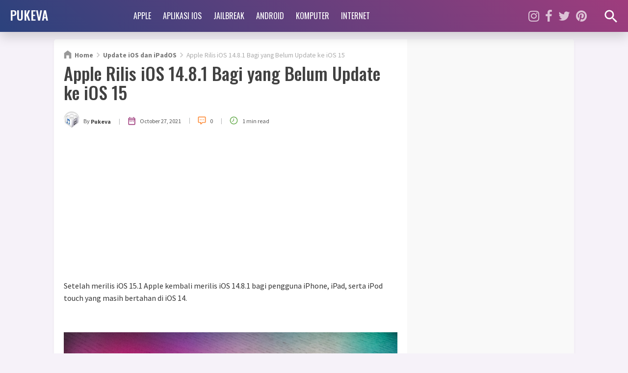

--- FILE ---
content_type: text/html; charset=UTF-8
request_url: https://www.pukeva.com/2021/10/apple-rilis-ios-1481-bagi-yang-belum.html
body_size: 32041
content:
<!DOCTYPE html>
<HTML dir='ltr' lang='en' xml:lang='en' xmlns='https://www.w3.org/1999/xhtml' xmlns:b='https://www.google.com/2005/gml/b' xmlns:data='https://www.google.com/2005/gml/data' xmlns:expr='https://www.google.com/2005/gml/expr'>
<head>
<link href='https://www.blogger.com/static/v1/widgets/2944754296-widget_css_bundle.css' rel='stylesheet' type='text/css'/>
<meta content='width=device-width, initial-scale=1, maximum-scale=1' name='viewport'/>
<!-- SEO Title Tag -->
<title>Apple Rilis iOS 14.8.1 Bagi yang Belum Update ke iOS 15 | PUKEVA</title>
<!-- Meta Title, Description and Keywords with itemprop -->
<meta content='Apple Rilis iOS 14.8.1 Bagi yang Belum Update ke iOS 15 | PUKEVA' itemprop='name' name='title'/>
<meta content='Setelah merilis iOS 15.1 Apple kembali merilis iOS 14.8.1 bagi pengguna iPhone, iPad, serta iPod touch yang masih bertahan di iOS 14.       ...' itemprop='description' name='description'/>
<meta content='Apple Rilis iOS 14.8.1 Bagi yang Belum Update ke iOS 15, PUKEVA' itemprop='keywords' name='keywords'/>
<!-- All head content start here -->
<meta content='text/html; charset=UTF-8' http-equiv='Content-Type'/>
<meta content='blogger' name='generator'/>
<link href='https://www.pukeva.com/favicon.ico' rel='icon' type='image/x-icon'/>
<link href='https://www.pukeva.com/2021/10/apple-rilis-ios-1481-bagi-yang-belum.html' rel='canonical'/>
<link rel="alternate" type="application/atom+xml" title="PUKEVA - Atom" href="https://www.pukeva.com/feeds/posts/default" />
<link rel="alternate" type="application/rss+xml" title="PUKEVA - RSS" href="https://www.pukeva.com/feeds/posts/default?alt=rss" />
<link rel="service.post" type="application/atom+xml" title="PUKEVA - Atom" href="https://www.blogger.com/feeds/258597880741179315/posts/default" />

<link rel="alternate" type="application/atom+xml" title="PUKEVA - Atom" href="https://www.pukeva.com/feeds/5740541817362252882/comments/default" />
<!--Can't find substitution for tag [blog.ieCssRetrofitLinks]-->
<link href='https://blogger.googleusercontent.com/img/a/AVvXsEhaWS6dUVY--TEtrTiIwCVfXvqVKLt_y1LlwyP_3KKxTtXNzBCPyxckbPru4CFufZZJ06bQQKsngOQZOo5YJV-hF9y3_JLwd-XqsK8kz0keo3_iv3y41rGCiFYvDXgXf5INwvYxuq1Tb8-JDk3WEIinjMekPPVzp9ClIslIBmDmkkGtozzQWBnTDZBXsA=s16000' rel='image_src'/>
<meta content='https://www.pukeva.com/2021/10/apple-rilis-ios-1481-bagi-yang-belum.html' property='og:url'/>
<meta content='Apple Rilis iOS 14.8.1 Bagi yang Belum Update ke iOS 15' property='og:title'/>
<meta content='Setelah merilis iOS 15.1 Apple kembali merilis iOS 14.8.1 bagi pengguna iPhone, iPad, serta iPod touch yang masih bertahan di iOS 14.       ...' property='og:description'/>
<meta content='https://blogger.googleusercontent.com/img/a/AVvXsEhaWS6dUVY--TEtrTiIwCVfXvqVKLt_y1LlwyP_3KKxTtXNzBCPyxckbPru4CFufZZJ06bQQKsngOQZOo5YJV-hF9y3_JLwd-XqsK8kz0keo3_iv3y41rGCiFYvDXgXf5INwvYxuq1Tb8-JDk3WEIinjMekPPVzp9ClIslIBmDmkkGtozzQWBnTDZBXsA=w1200-h630-p-k-no-nu' property='og:image'/>
<!-- All head content end here -->
<meta content='max-snippet:-1, max-image-preview:large, max-video-preview:-1' name='robots'/>
<!-- Facebook Open Graph Tag -->
<meta content='en_US' property='og:locale'/>
<meta content='article' property='og:type'/>
<meta content='News' property='article:section'/>
<meta content='https://blogger.googleusercontent.com/img/a/AVvXsEhaWS6dUVY--TEtrTiIwCVfXvqVKLt_y1LlwyP_3KKxTtXNzBCPyxckbPru4CFufZZJ06bQQKsngOQZOo5YJV-hF9y3_JLwd-XqsK8kz0keo3_iv3y41rGCiFYvDXgXf5INwvYxuq1Tb8-JDk3WEIinjMekPPVzp9ClIslIBmDmkkGtozzQWBnTDZBXsA=s16000' property='og:image:secure_url'/>
<meta content='1200' property='og:image:width'/>
<meta content='630' property='og:image:height'/>
<meta content='Apple Rilis iOS 14.8.1 Bagi yang Belum Update ke iOS 15' property='og:image:alt'/>
<meta content='PUKEVA' property='og:site_name'/>
<!-- Twitter Open Graph Tag -->
<meta content='summary_large_image' name='twitter:card'/>
<meta content='PUKEVA' property='twitter:site'/>
<meta content='Apple Rilis iOS 14.8.1 Bagi yang Belum Update ke iOS 15' property='twitter:title'/>
<meta content='https://blogger.googleusercontent.com/img/a/AVvXsEhaWS6dUVY--TEtrTiIwCVfXvqVKLt_y1LlwyP_3KKxTtXNzBCPyxckbPru4CFufZZJ06bQQKsngOQZOo5YJV-hF9y3_JLwd-XqsK8kz0keo3_iv3y41rGCiFYvDXgXf5INwvYxuq1Tb8-JDk3WEIinjMekPPVzp9ClIslIBmDmkkGtozzQWBnTDZBXsA=s16000' property='twitter:image'/>
<!-- Additional meta tag -->
<meta content='XXXXX' name='google-site-verification'/>
<meta content='XXXXX' name='msvalidate.01'/>
<meta content='XXXXX' name='yandex-verification'/>
<meta content='#69144f' name='msapplication-navbutton-color'/>
<meta content='#69144f' name='apple-mobile-web-app-status-bar-style'/>
<meta content='#69144f' name='theme-color'/>

 <style type="text/css">
<!-- /*<style type='text/css'>@font-face{font-family:'Roboto';font-style:normal;font-weight:400;font-stretch:100%;font-display:swap;src:url(//fonts.gstatic.com/s/roboto/v50/KFOMCnqEu92Fr1ME7kSn66aGLdTylUAMQXC89YmC2DPNWubEbVmZiAr0klQmz24O0g.woff2)format('woff2');unicode-range:U+0460-052F,U+1C80-1C8A,U+20B4,U+2DE0-2DFF,U+A640-A69F,U+FE2E-FE2F;}@font-face{font-family:'Roboto';font-style:normal;font-weight:400;font-stretch:100%;font-display:swap;src:url(//fonts.gstatic.com/s/roboto/v50/KFOMCnqEu92Fr1ME7kSn66aGLdTylUAMQXC89YmC2DPNWubEbVmQiAr0klQmz24O0g.woff2)format('woff2');unicode-range:U+0301,U+0400-045F,U+0490-0491,U+04B0-04B1,U+2116;}@font-face{font-family:'Roboto';font-style:normal;font-weight:400;font-stretch:100%;font-display:swap;src:url(//fonts.gstatic.com/s/roboto/v50/KFOMCnqEu92Fr1ME7kSn66aGLdTylUAMQXC89YmC2DPNWubEbVmYiAr0klQmz24O0g.woff2)format('woff2');unicode-range:U+1F00-1FFF;}@font-face{font-family:'Roboto';font-style:normal;font-weight:400;font-stretch:100%;font-display:swap;src:url(//fonts.gstatic.com/s/roboto/v50/KFOMCnqEu92Fr1ME7kSn66aGLdTylUAMQXC89YmC2DPNWubEbVmXiAr0klQmz24O0g.woff2)format('woff2');unicode-range:U+0370-0377,U+037A-037F,U+0384-038A,U+038C,U+038E-03A1,U+03A3-03FF;}@font-face{font-family:'Roboto';font-style:normal;font-weight:400;font-stretch:100%;font-display:swap;src:url(//fonts.gstatic.com/s/roboto/v50/KFOMCnqEu92Fr1ME7kSn66aGLdTylUAMQXC89YmC2DPNWubEbVnoiAr0klQmz24O0g.woff2)format('woff2');unicode-range:U+0302-0303,U+0305,U+0307-0308,U+0310,U+0312,U+0315,U+031A,U+0326-0327,U+032C,U+032F-0330,U+0332-0333,U+0338,U+033A,U+0346,U+034D,U+0391-03A1,U+03A3-03A9,U+03B1-03C9,U+03D1,U+03D5-03D6,U+03F0-03F1,U+03F4-03F5,U+2016-2017,U+2034-2038,U+203C,U+2040,U+2043,U+2047,U+2050,U+2057,U+205F,U+2070-2071,U+2074-208E,U+2090-209C,U+20D0-20DC,U+20E1,U+20E5-20EF,U+2100-2112,U+2114-2115,U+2117-2121,U+2123-214F,U+2190,U+2192,U+2194-21AE,U+21B0-21E5,U+21F1-21F2,U+21F4-2211,U+2213-2214,U+2216-22FF,U+2308-230B,U+2310,U+2319,U+231C-2321,U+2336-237A,U+237C,U+2395,U+239B-23B7,U+23D0,U+23DC-23E1,U+2474-2475,U+25AF,U+25B3,U+25B7,U+25BD,U+25C1,U+25CA,U+25CC,U+25FB,U+266D-266F,U+27C0-27FF,U+2900-2AFF,U+2B0E-2B11,U+2B30-2B4C,U+2BFE,U+3030,U+FF5B,U+FF5D,U+1D400-1D7FF,U+1EE00-1EEFF;}@font-face{font-family:'Roboto';font-style:normal;font-weight:400;font-stretch:100%;font-display:swap;src:url(//fonts.gstatic.com/s/roboto/v50/KFOMCnqEu92Fr1ME7kSn66aGLdTylUAMQXC89YmC2DPNWubEbVn6iAr0klQmz24O0g.woff2)format('woff2');unicode-range:U+0001-000C,U+000E-001F,U+007F-009F,U+20DD-20E0,U+20E2-20E4,U+2150-218F,U+2190,U+2192,U+2194-2199,U+21AF,U+21E6-21F0,U+21F3,U+2218-2219,U+2299,U+22C4-22C6,U+2300-243F,U+2440-244A,U+2460-24FF,U+25A0-27BF,U+2800-28FF,U+2921-2922,U+2981,U+29BF,U+29EB,U+2B00-2BFF,U+4DC0-4DFF,U+FFF9-FFFB,U+10140-1018E,U+10190-1019C,U+101A0,U+101D0-101FD,U+102E0-102FB,U+10E60-10E7E,U+1D2C0-1D2D3,U+1D2E0-1D37F,U+1F000-1F0FF,U+1F100-1F1AD,U+1F1E6-1F1FF,U+1F30D-1F30F,U+1F315,U+1F31C,U+1F31E,U+1F320-1F32C,U+1F336,U+1F378,U+1F37D,U+1F382,U+1F393-1F39F,U+1F3A7-1F3A8,U+1F3AC-1F3AF,U+1F3C2,U+1F3C4-1F3C6,U+1F3CA-1F3CE,U+1F3D4-1F3E0,U+1F3ED,U+1F3F1-1F3F3,U+1F3F5-1F3F7,U+1F408,U+1F415,U+1F41F,U+1F426,U+1F43F,U+1F441-1F442,U+1F444,U+1F446-1F449,U+1F44C-1F44E,U+1F453,U+1F46A,U+1F47D,U+1F4A3,U+1F4B0,U+1F4B3,U+1F4B9,U+1F4BB,U+1F4BF,U+1F4C8-1F4CB,U+1F4D6,U+1F4DA,U+1F4DF,U+1F4E3-1F4E6,U+1F4EA-1F4ED,U+1F4F7,U+1F4F9-1F4FB,U+1F4FD-1F4FE,U+1F503,U+1F507-1F50B,U+1F50D,U+1F512-1F513,U+1F53E-1F54A,U+1F54F-1F5FA,U+1F610,U+1F650-1F67F,U+1F687,U+1F68D,U+1F691,U+1F694,U+1F698,U+1F6AD,U+1F6B2,U+1F6B9-1F6BA,U+1F6BC,U+1F6C6-1F6CF,U+1F6D3-1F6D7,U+1F6E0-1F6EA,U+1F6F0-1F6F3,U+1F6F7-1F6FC,U+1F700-1F7FF,U+1F800-1F80B,U+1F810-1F847,U+1F850-1F859,U+1F860-1F887,U+1F890-1F8AD,U+1F8B0-1F8BB,U+1F8C0-1F8C1,U+1F900-1F90B,U+1F93B,U+1F946,U+1F984,U+1F996,U+1F9E9,U+1FA00-1FA6F,U+1FA70-1FA7C,U+1FA80-1FA89,U+1FA8F-1FAC6,U+1FACE-1FADC,U+1FADF-1FAE9,U+1FAF0-1FAF8,U+1FB00-1FBFF;}@font-face{font-family:'Roboto';font-style:normal;font-weight:400;font-stretch:100%;font-display:swap;src:url(//fonts.gstatic.com/s/roboto/v50/KFOMCnqEu92Fr1ME7kSn66aGLdTylUAMQXC89YmC2DPNWubEbVmbiAr0klQmz24O0g.woff2)format('woff2');unicode-range:U+0102-0103,U+0110-0111,U+0128-0129,U+0168-0169,U+01A0-01A1,U+01AF-01B0,U+0300-0301,U+0303-0304,U+0308-0309,U+0323,U+0329,U+1EA0-1EF9,U+20AB;}@font-face{font-family:'Roboto';font-style:normal;font-weight:400;font-stretch:100%;font-display:swap;src:url(//fonts.gstatic.com/s/roboto/v50/KFOMCnqEu92Fr1ME7kSn66aGLdTylUAMQXC89YmC2DPNWubEbVmaiAr0klQmz24O0g.woff2)format('woff2');unicode-range:U+0100-02BA,U+02BD-02C5,U+02C7-02CC,U+02CE-02D7,U+02DD-02FF,U+0304,U+0308,U+0329,U+1D00-1DBF,U+1E00-1E9F,U+1EF2-1EFF,U+2020,U+20A0-20AB,U+20AD-20C0,U+2113,U+2C60-2C7F,U+A720-A7FF;}@font-face{font-family:'Roboto';font-style:normal;font-weight:400;font-stretch:100%;font-display:swap;src:url(//fonts.gstatic.com/s/roboto/v50/KFOMCnqEu92Fr1ME7kSn66aGLdTylUAMQXC89YmC2DPNWubEbVmUiAr0klQmz24.woff2)format('woff2');unicode-range:U+0000-00FF,U+0131,U+0152-0153,U+02BB-02BC,U+02C6,U+02DA,U+02DC,U+0304,U+0308,U+0329,U+2000-206F,U+20AC,U+2122,U+2191,U+2193,U+2212,U+2215,U+FEFF,U+FFFD;}</style>
<style id='page-skin-1' type='text/css'><!--
/*
Name       :
Designer   :
Blog       :
Publisher  :
Created    :  23 Apr 2016
Updated    :  03 Mar 2021
Version    :  Premium - v.4.0
*/
<!-- DO NOT DELETE THIS -->
<Group description="Komentar Baru Blogger (Contempo, Soho, Emporio, Notable)">
<Variable name="body.background" description="Body Background" type="background" color="#dddfe2" default="#dddfe2 none repeat scroll top left"/>
<Variable name="body.font" description="Font" type="font" default="normal 400 14px Roboto, Arial, sans-serif"/>
<Variable name="body.text.color" description="Text Color" type="color" default="#1d2129"/>
<Variable name="body.text.font" description="1"
type="font"
default="normal 400 14px Arial,sans-serif"/>
<Variable name="posts.background.color" description="2"
type="color"
default="#fff"/>
<Variable name="body.link.color" description="3"
type="color"
default="#00497d"/>
<Variable name="body.link.visited.color" description="4"
type="color"
default="#00497d"/>
<Variable name="body.link.hover.color" description="5"
type="color"
default="#1d2129"/>
<Variable name="blog.title.font" description="6"
type="font"
default="normal 400 14px Roboto,Arial,sans-serif"/>
<Variable name="blog.title.color" description="7"
type="color"
default="#fff"/>
<Variable name="header.icons.color" description="8"
type="color"
default="#fff"/>
<Variable name="tabs.font" description="9"
type="font"
default="normal 400 14px Roboto,Arial,sans-serif"/>
<Variable name="tabs.color" description="10"
type="color"
default="#ccc"/>
<Variable name="tabs.selected.color" description="11"
type="color"
default="#fff"/>
<Variable name="tabs.overflow.background.color" description="12"
type="color"
default="#fff"/>
<Variable name="tabs.overflow.color" description="13"
type="color"
default="#1d2129"/>
<Variable name="tabs.overflow.selected.color" description="14"
type="color"
default="#1d2129"/>
<Variable name="posts.title.color" description="15"
type="color"
default="#1d2129"/>
<Variable name="posts.title.font" description="16"
type="font"
default="normal 400 14px Roboto,Arial,sans-serif"/>
<Variable name="posts.text.font" description="17"
type="font"
default="normal 400 14px Roboto,Arial,sans-serif"/>
<Variable name="posts.text.color" description="18"
type="color"
default="#1d2129"/>
<Variable name="posts.icons.color" description="19"
type="color"
default="#1d2129"/>
<Variable name="labels.background.color" description="20"
type="color"
default="#00497d"/>
</Group>
#wrapper,#header-wrapper {width:100%;margin:0 auto;padding:0}
#header-left{float:left;width:100%}
.ads_main_wrapper{max-width:100%;display:block;float:none}
#main-wrapper {width:70%;float:left}
#sidebar-wrapper {float:right;width:30%}
ul,ol{list-style:none}

--></style>
<style type='text/css'>
/* Style CSS Reset */
html,body,div,span,applet,object,iframe,h1,h2,h3,h4,h5,h6,p,blockquote,pre,a,abbr,acronym,address,big,cite,code,del,dfn,em,img,ins,kbd,q,s,samp,small,strike,strong,sub,sup,tt,var,u,i,center,dl,dt,dd,ol,ul,li,fieldset,form,label,legend,table,caption,tbody,tfoot,thead,tr,th,td,article,aside,canvas,details,embed,figure,figcaption,footer,header,hgroup,menu,nav,output,ruby,section,summary,time,mark,audio,video,adnav,adheader{margin:0;padding:0;border:0;font-size:100%;font:inherit;vertical-align:baseline;}
/* CSS for HTML5 */
article,aside,details,figcaption,figure,footer,header,hgroup,menu,nav,section,adnav,adheader{display:block;}*{margin:0;padding:0;}html{display:block;}blockquote,q{quotes:none;}blockquote:before,blockquote:after,q:before,q:after{background:transparent;}table{border-collapse:collapse;border-spacing:0;}
/* Body */
body{font-family: 'Source Sans Pro', sans-serif;font-size:16px;color: #222;line-height:1.6em;margin: 0;text-decoration:none;background: #f6f2f9}
a,a:link,a:visited,a:active {color:#406dff;text-decoration:none;}h2.date-header,#navbar-iframe{display:none}
.left{float:left}.right{float:right}.clear{clear:both}
/* wrapper */
#wrapper, #header-wrapper, #header-left, #header-right, #content-wrapper, #main-wrapper, #sidebar-wrapper,#searchform,#featured_home #FeaturedPost1 h3,.blog-pager a.js-load,form.subscribe-form,.subscribe-css-email-field,.subscribe-css-email-button,.ads_main_wrapper,.ads_main_wrapper .widget-content{-moz-box-sizing:border-box;-webkit-box-sizing:border-box;box-sizing:border-box;}
#wrapper {position:relative;width:100%;max-width:1060px;margin:0 auto;padding:65px 0 0;}
#content-wrapper {background:#fff;width:100%;margin:15px auto 0;padding:0;position:relative;overflow:hidden;word-wrap: break-word;border-radius:5px;-webkit-box-shadow:0 3px 6px rgba(0,0,0,.04);box-shadow:0 3px 6px rgba(0,0,0,.04)}
#main-wrapper {float: left;padding: 0 20px;position:relative;margin:0 auto;word-wrap: break-word;width:calc(100% - 340px);}
/* Header wrapper */
#header-wrapper{background: -webkit-linear-gradient(45deg, #2b427d, #9f3c7d);background:linear-gradient(45deg, #2b427d, #9f3c7d);-webkit-box-shadow:0 10px 23px 0 rgba(0,0,0,.16);box-shadow:0 10px 23px 0 rgba(0,0,0,.16);margin:0 auto;width:100%;height:65px;padding:0;word-wrap: break-word;position:fixed;z-index:999999}
#header-left{width:100%;max-width:260px;float:left;display:inline-block;}
#header-right{display:inline-block;position:relative;width:calc(100% - 260px);float:right}
#header{padding:0 0 0 20px;margin:0;display:inline-block;position:relative;}
#header h1,#header h2,#header .description{font-family: 'Oswald', sans-serif;padding:0;margin:0 auto;font-weight:500;text-overflow: ellipsis;white-space: nowrap;overflow:hidden;display:block}
#header h1,#header h2{height:65px;line-height:60px;color:#fff;font-size:160%;list-style:none;}
#header .description{position:absolute;top:-99999px;left:-999999px;z-index:0;height:0;width:0}
#header h1 a,#header h2 a{font-weight:500;color:#fff;text-decoration:none}
#header h1 a:hover,#header h2 a:hover{color:#fff}
#header img,#header-inner img{width:100%;max-width:200px;height:auto;margin:12px auto 0}
/* Header menu */
.menu-wrapper{margin:0 auto;padding:0;position:relative}
#while-menu-button,#mobile-menu-button,#close-menu,#close-menu2{display:none}
.header-menu{font-family: 'Oswald', sans-serif;padding:0;margin:0;font-size:16px;font-weight:700}
.header-menu ul{margin:0 auto;padding:0;float:left}
.header-menu ul a {display:block;padding:0}
.header-menu ul li{position:relative;margin:0;}
.header-menu ul > li {float:left;}
.header-menu ul > li > a {display:block;text-transform:uppercase;height:65px;line-height:65px;color:#fff;font-weight:400;overflow:hidden;transition:all .35s ease;margin:0 auto;padding:0 12px;position:relative}
.header-menu ul > li > a:hover{background:rgba(255,255,255,.1);}
.header-menu ul > li > a:hover:before{content:"";background-color:#ce0a46;height:4px;width:100%;bottom:0;left:0;right:0;display:block;position:absolute}
.header-menu ul ul > li.drop i{padding-right:7px!important;display:inline-block}
.header-menu ul ul {display:none;list-style:none;position:absolute;top:100%;width:200px;z-index:9999;}
.header-menu ul > li:hover ul {display:block}
.header-menu ul ul:before,.header-menu ul ul:after{content:"";background-color:#ce0a46;height:4px;width:2000px;top:-4px;left:0;right:0;display:block;position:absolute}
.header-menu ul ul > li {clear:both;overflow:hidden;background-color:#ce0a46;display:block;height:38px;overflow:hidden}
.header-menu ul ul:before{left:auto;right:100%}
.header-menu ul ul > li > a {margin:0;color:#fff !important;text-align:left;height:38px;line-height:38px;text-transform:none!important;display:block;width:200px}
.header-menu ul ul > li > a:hover:before{display:none}
.header-menu ul ul > li > a:hover {background:rgba(255,255,255,.5);}
/* Header Medsos */
.header-medsos{font-size:26px;position:absolute;right:40px;top:0;margin:0 auto;width:100%;max-width:175px;display:block}
.header-medsos ul,.header-medsos ul li{margin:0 auto;padding:0;list-style:none}
.header-medsos ul li a{color:#fff;opacity:0.688;transition:all .35s ease;height:65px;line-height:65px;padding:0;margin:0 0;margin-left:12px;display:inline-block;text-align:right;float:left}
.header-medsos ul li a:hover{opacity:1}
/* search wrapper */
#search_show_hide{position:absolute;right:15px;width:40px;height:65px;top:0}
#search_show_hide .icons{height:35px;width:35px;fill:#fff}
#show_search_form,#hide_search_form{height:65px;width:40px;display:inline-block;border-radius:99em;padding:16px 0 0;text-align:center}
#hide_search_form{display:none}
#search-wrapper {background-color:#fff;margin:0 auto;padding:0;width:100%;display:none;position:absolute;top:65px;height:80px;}
#search-wrapper:after{content:"";background: -webkit-linear-gradient(45deg, #2b427d, #9f3c7d);background:linear-gradient(45deg, #2b427d, #9f3c7d);height:4px;width:2000px;bottom:0;left:0;right:0;display:block;position:absolute}
#search-wrapper .icons{height:45px;width:45px;fill:#ccc;position:absolute;left:30px;top:3px}
#searchform{margin:0 auto;padding:0 120px 0 90px;display:block;position:relative;}
#searching input[type=search]{font-family: 'Oswald', sans-serif;background:0 0;width:100%;max-width:100%;display:block;color:#555;font-size:22px;font-weight:300;border:0;margin:13px auto 0;padding:0 20px;height:50px;line-height:50px;outline:0;-moz-box-sizing:border-box;-webkit-box-sizing:border-box;box-sizing:border-box;border-left:1px solid #ddd;border-right:1px solid #ddd}
#searching .src-btn{background:transparent;font-family: 'Oswald', sans-serif;color:#555;border:none;padding:4px 35px 0 10px;outline:none;font-weight:400;font-size:25px;margin:0 auto;cursor:pointer;position:absolute;right:0;top:0;z-index:999}
#searching input[type=search]::-webkit-input-placeholder{color:#555}
#searching input[type=search]::-moz-placeholder{color:#555}
#searching input[type=search]:-ms-input-placeholder{color:#555}
#searching input[type=search]:-moz-placeholder{color:#555}
/* Reset post */
.post h1,.post h2{font-family: 'Oswald', sans-serif;color:#414141 !important;}
.post-body{-webkit-user-select:none;-khtml-user-select:none;-moz-user-select:none;-ms-user-select:none;user-select:none}
.post-body a:hover{text-decoration:underline}
.post-body b{font-weight:bold;color:#222 !important}
.post-body i{font-style:italic!important}
/* Ads in main-wrapper */
.ads_main_wrapper{width:100%;margin:0 auto;display:block;text-align:center;padding:0}
.ads_main_wrapper h2, .ads_main_wrapper h3{display:none}
.ads_main_wrapper .widget-content{padding:15px 0 0;margin:0 auto;max-width:728px;text-align:center;overflow:hidden;display:block}
.ads_main_wrapper .widget-content img{max-width:100%;height:auto;display:block;text-align:center;overflow:hidden}
/* Sidebar wrapper */
#sidebar-wrapper {background-color:#f9f9f9;width:100%;max-width: 340px;float: right;word-wrap: break-word;margin:auto;list-style:none;padding:20px;position:relative}
#sidebar-wrapper h2,#sidebar-wrapper h3,#related-wrapper h3, #comments h4{font-size:100%;display:inline-block;font-weight:400;padding:0 10px 0 0;margin:0 auto 20px;color:#414141;text-transform:uppercase;font-family: 'Oswald', sans-serif;text-align:left!important;position:relative;}
#sidebar-wrapper h2:before, #sidebar-wrapper h3:before, #related-wrapper h3:before, #comments h4:before{content:"";position:absolute;top:12px;left:100%;height:5px;width:799px;background-color:#d9d9d9;z-index:0}
.sidebar{width:100%;display:block;overflow:hidden}
.sidebar .widget-content{margin:0 auto 25px;padding:0;list-style:none;display:block;}
.FirstWord{color:#9f3c7d;font-weight:700!important}
#sidebar3 .widget-content{text-align:center}
#ContactForm1{display:none}
/* Advertise sidebar */
.ad_here{background-color:#ce0a46;background:linear-gradient(45deg, #ce0a46, #e98125);width:100%;max-width:300px;height:250px;margin:auto;text-align:center;line-height:250px;overflow:hidden}
.ad_here a{color:#fff;font-weight:700;font-size:96%;}
.ad_text{text-align:center;text-transform:uppercase;border:3px solid rgba(0,0,0,0.4);padding:12px 20px;display:inline}
/* CSS list label */
.widget-content.list-label-widget-content {padding:0}
.label-size-1,.label-size-2,.label-size-3,.label-size-4,.label-size-5 {font-size:100%;filter:alpha(100);}
.Label ul {font-family: 'Oswald', sans-serif;line-height:1.4em}
.Label li{color:#444;padding:0 0 8px;margin:0 auto 8px;display:block;border-bottom:1px solid #eee}
.Label li a{color:#414141;font-weight:500 !important}
.Label li:last-child{border:none;}
.Label li span{font-size:80%;color:#999;}
.Label li a:visited{color:#9f3c7d}
.Label li a:hover {text-decoration:underline;color:#111}
.Label li:hover span {color:#111}
/* CSS cloud label */
.cloud-label-widget-content {margin:0 auto !important;position:relative;display:block;width:100%;overflow:hidden}
.label-size{position:relative;display:block;float:left;margin:0 4px 4px 0;transition:all 0.3s;}
.label-size a,.label-size span{background:#ddd;display:inline-block;color:#2d2d2d;padding:3px 8px 4px;font-weight:500 !important;transition:all .3s;line-height:1.4em}
.label-count{opacity:0;visibility:hidden;font-size:76%;display:inline-block;position:absolute;top:-10px;right:-10px;background:#414141 !important;color:#fff !important;white-space:nowrap;padding:0 !important;width:25px;height:25px;line-height:25px !important;border-radius:99em;text-align:center;z-index:1;transition:all .3s}
.label-size:hover .label-count{opacity:1;visibility:visible;top:-5px}
.label-size a:hover,#sidebar-wrapper .label-size a:visited,.label-size:hover{background:#9f3c7d !important;color:#fff !important}
.label-size:last-child {margin-bottom:40px !important}
/* Popular Post */
.PopularPosts{clear:both;font-size:100% !important;font-family:'Oswald', sans-serif;}
.PopularPosts ul{list-style:none;margin:0 auto;padding:0;}
.PopularPosts li,.PopularPosts li img,.PopularPosts li a,.PopularPosts li a img {margin:0;padding:0;list-style:none;border:none;background:none;outline:none;}
.PopularPosts ul li {margin:0 0 10px;padding:0 0 10px;position:relative;line-height:1.1em!important;list-style:none;text-align:left!important;border-bottom:1px solid #eee}
.PopularPosts ul li:last-child{border:none;padding:0;margin:0}
.PopularPosts ul li a:hover {color:#111!important;text-decoration:underline}
.PopularPosts li a{color:#414141 !important;font-weight:400 !important;list-style:none}
.PopularPosts .item-thumbnail {display: flex;align-items: center;
justify-content: center;width:120px;height:85px;margin:0 0 0 5px;overflow:hidden;float:right}
.PopularPosts ul li img {width:100%;height:auto;transition:all .3s ease-in-out;border-radius:3px;display:block}
.PopularPosts .item-snippet{display:none}
.PopularPosts .item-title {padding:5px 0 0}
/* Featured Post Default */
.FeaturedPost {clear:both;position:relative;margin:10px auto 0;width:100%;padding:0;list-style:none}
.FeaturedPost .post-summary p{font-size:90%;text-align:center;color:#777}
.FeaturedPost h2 {margin:15px 0 0}
.FeaturedPost h3.title{display:none}
.FeaturedPost h3{background:none !important;text-align:center;list-style:none}
.FeaturedPost a {color:#e35959 !important;font-size:16px;font-weight:bold}
.FeaturedPost a:hover{color:#2d2d2d !important}
.FeaturedPost .item-thumbnail{position:relative}
.FeaturedPost .item-thumbnail img,#FeaturedPost1 .item-thumbnail img{width:100%!important;height:auto; max-width:100%!important; display:block;padding:0;margin:0 auto}
/* Css Breadcrumbs */
.breadcrumbs{line-height:1.2em;width:auto;overflow:hidden;padding:0;margin:20px auto 0;font-size:86%;color:#aaa;font-weight:400;text-overflow:ellipsis;-webkit-text-overflow:ellipsis;white-space:nowrap}
.breadcrumbs a{display:inline-block;text-decoration:none;transition:all .3s ease-in-out;color:#777;font-weight:700}
.breadcrumbs a:hover{color:#9f3c7d}
.breadcrumbs svg{width:20px;height:20px;vertical-align:-5px;margin:0 -3px}
.breadcrumbs svg.homesvg{width:22px;height:22px;margin-right:0}
.breadcrumbs svg path{fill:#c8c8c8}
.breadcrumbs svg.homesvg path{fill:#999}
/* Post info - Post meta */
.post-info{margin:10px auto;padding:5px 0 0 40px;color:#555 !important;font-size:75%;font-weight:normal;position:relative;}
.author a {font-weight:bold !important;color:#414141 !important;}
.authoricon{position:absolute;left:0;top:0;width:32px;height:32px;background:#ddd;border-radius:99em}
.post-icons{margin-left:5px}
img.img-circle{border-radius:99em;width:32px;height:32px;margin-top:3px;}
.postMeta{display:block}
.postMeta span{display:inline-block; vertical-align:middle}
.postMeta svg{height:19px;width:19px;vertical-align:-5px; margin-right:.45rem}
.postMeta .icon_published{fill:#9f3c7d}
.postMeta .read_time{fill:#6eb056}
.postMeta .button_cmt{fill:#fd8e3d}
.postMeta .sep{color:#b3b5b6; padding:0 14px; vertical-align:0}
/* Subscribe Widget */
#subscribe-css{position:relative;background: -webkit-linear-gradient(45deg, #2b427d, #9f3c7d);background:linear-gradient(45deg, #2b427d, #9f3c7d);padding:15px;margin:0 auto;overflow:hidden;border-radius:5px;}
.subscribe-form{clear:both;display:block;overflow:hidden}
form.subscribe-form{clear:both;display:block;margin:0 auto;width:100%;overflow:hidden;color:#333}
.subscribe-css-email-field,.subscribe-css-email-button{color:#414141;margin:10px 0;padding:10px;border-radius:4px;width:100%;border:none;outline:none;background:#fff}
.subscribe-css-email-button{margin:0 auto 15px;background:#e98125;text-transform:uppercase;font-weight:700;text-align:center;color:#fff;cursor:pointer;transition:all .6s;letter-spacing:1px}
.subscribe-css-email-button:hover{background:#9f3c7d;color:#562a05 !important}
#subscribe-css p.subscribe-text{font-family:'Oswald', sans-serif;color:#fff;font-weight:500;margin:0 auto;text-align:center;font-size:140%;line-height:1.2em;}
#subscribe-css p.newsby{color:#fff;font-size:90%;margin:15px auto 10px;text-align:left!important;padding:0;font-weight:500;line-height:1.2em}
/* more css */
.separator{float:none;max-width:100%; height: auto; width: auto; padding:0;margin:7px auto 5px;display:block;text-align:center !important;overflow:hidden}table img, .separator img, .separator a img{max-width:100% !important; height: auto;width:auto !important;margin:0 auto;display:block; padding:0;text-align:center !important;}
/* footer-wrapper */
#footer-wrapper {background:#24232e;margin:15px auto 0;padding:0;width:100%;position:relative}
#credit-wrapper{clear:both;margin:auto;padding:25px 0;color:#ccc;font-size:75%;display:block;position:relative}
#credit-wrapper a{color:#fff;font-weight:600}
#credit-wrapper a:hover{text-decoration:underline}
.credit{margin:0 auto;padding:0;list-style:none;display:block;text-align:center}
#footer-menu{font-family: 'Oswald', sans-serif;width:100%;max-width:1060px;font-size:90%;margin:auto;padding:30px 0 0;text-align:center;display:block;overflow:hidden}
#footer-menu ul,#footer-menu #PageList1,#footer-menu #PageList1 .widget-content ul{margin:auto;text-align:center;padding:0;list-style:none;width:100%;}
#footer-menu #PageList1 .widget-content ul{display:block!important;text-align:center!important;align-items:center;}
#footer-menu #PageList1 .widget-content ul li{float:none!important;display:inline-flex;align-items:center;margin:20px auto 5px;text-align:center}
#footer-menu #PageList1 .widget-content ul li a{display:inline-block;color:#fff;font-weight:500;margin:auto;text-align:center;padding:0 10px}
#footer-menu #PageList1 .widget-content ul li a:hover{text-decoration:underline}
#footer-menu h2, #footer-menu h3{display:none}
/* Nextprev css */
#blog-pager{text-align:center;padding:0;margin:20px auto;display:block;width:100%;overflow:hidden;position:relative}
#blog-pager .home-link{display:none}
#blog-pager a{color:#414141;display:block;margin:0;padding:0;font-weight:bold;text-transform:uppercase;position:relative;}
#blog-pager a.blog-pager-older-link{float:right!important;position:absolute;right:0}
#blog-pager a:hover{text-decoration:none;color:#111}
#blog-pager a.blog-pager-newer-link{float:left!important}
.feed-links { clear: both;display:none;}
/* Status msg if click label and using search widget */
.status-msg-wrap{background:#f5e2fb;color:#414141;font-size:100%;margin:0 auto 30px;line-height:1.25em;text-align:center;display:block;padding:18px 10px;width:calc(100% - 30px)}
.status-msg-body {padding:0;width:100%;position:relative;margin:0}
.status-msg-wrap a{color:#9f3c7d;padding:0;font-weight:700}
.status-msg-wrap a:hover{text-decoration:underline}
.status-msg-hidden {display:none}
.status-msg-border{border:0}
/* Responsive */
@media screen and (max-width:1024px){
#header-left{max-width:230px}
#header-right{width:calc(100% - 230px);}
#header{padding:0 0 0 15px;}
.header-medsos{right:6px;}
.header-medsos ul li a{margin-left:9px;}
#search_show_hide{right:5px;width:40px;}
}
@media screen and (max-width:960px){
#search-wrapper,.header-menu{max-width:100%;overflow:hidden}
#header h1,#header h2,#header{position:relative;z-index:9999999}
#header-left,#header-right{max-width:100%;width:100%;float:none;}
#header-left{padding:0 0 0 65px}
#header-right{position:absolute;top:0;right:0;left:0;z-index:0}
/* While Menu */
#while-menu-wrapper{display:none}
#while-menu-button{display:inline-block}
.menu-mobile{width:40px;height:65px;display:inline-block;position:absolute;top:0;left:13px;cursor:pointer;z-index:100}
.menu-mobile .icons{width:37px;height:37px;fill:#fff;padding:13px 0 0}
#while-menu-wrapper{position:absolute;top:0;left:0;right:0}
.header-menu{margin:0 auto;padding:65px 0 0;display:block;text-align:center;background: -webkit-linear-gradient(45deg, #2b427d, #9f3c7d);background:linear-gradient(45deg, #2b427d, #9f3c7d);-webkit-box-shadow:0 10px 23px 0 rgba(0,0,0,.16);box-shadow:0 10px 23px 0 rgba(0,0,0,.16);width:100%}
.header-menu ul{margin:0 auto;padding:0;float:none;text-align:center}
.header-menu ul li{position:relative;margin:0 auto}
.header-menu ul > li {float:none;}
.header-menu ul > li > a {display:block;height:50px;line-height:50px;padding:0 15px;}
.header-menu ul ul {position:relative;top:auto;width:100%;}
.header-menu ul ul > li {clear:both;overflow:hidden;background-color:#ce0a46;display:block;height:38px;overflow:hidden}
.header-menu ul ul > li > a {margin:0 auto;padding:0;text-align:center;display:block;width:100%}
}
@media screen and (max-width:800px){
#main-wrapper{float: none;padding: 0 15px;width:100%}
#sidebar-wrapper {background-color:#fff;width:100%;max-width: 100%;float: none;padding:15px 15px 0;}
}
@media screen and (max-width:768px){
#header-wrapper{position:relative}
#wrapper {padding:0;}
}
@media screen and (max-width:736px){
body{background:#fff}
#content-wrapper {border-radius:none;margin:0 auto;-webkit-box-shadow:none;box-shadow:none}
.ads_main_wrapper .widget-content{padding:15px 15px 0;}
}
@media screen and (max-width:600px){
.ads_main_wrapper .widget-content{padding:15px 15px 0;}
}
@media screen and (max-width:480px){
#header-left{padding:0!important;margin:auto;text-align:center}
#header{padding:0}
#header h1,#header h2{font-size:150%;}
#while-menu-button{display:none!important}
#mobile-menu-wrapper{display:none;position:relative}
#while-menu-wrapper{display:block}
#mobile-menu-button{display:inline-block}
.header-menu{padding:115px 0 0;}
/* Header Medsos */
.header-medsos{margin:0 auto;max-width:100%;text-align:center;z-index:99999;top:64px}
.header-medsos ul{margin:auto;text-align:center;}
.header-medsos ul li{margin:auto;text-align:center;padding:0 8px;display:inline-block;width:auto;height:50px;overflow:hidden}
.header-medsos ul li a{height:50px;line-height:50px;padding:0;margin:0 auto;text-align:center;float:none}
/* search wrapper */
#search-wrapper .icons{display:none}
#searchform{padding:0 90px 0 0;}
#searching input[type=search]{border-left:none;padding:0 8px 0 10px;}
#searching .src-btn{padding:4px 15px 0 75px;}
}
@media screen and (max-width:414px){

}
</style>
<style type='text/css'>
.post h1{padding:0 0 15px;margin:7px 0 0;font-size:225%;line-height:1.1em;}
.post h1 a{color:#414141;font-weight:500}
table {width:100%}
.post-body {color:#333;margin:0 auto!important;line-height: 1.6em;padding:0!important;font-size:100%}
.post-body p{margin:.15rem 0 1.5rem;padding:0;}
/* lightbox image, etc */
.CSS_LIGHTBOX {z-index:99999999!important;}
.CSS_LIGHTBOX_BG_MASK_TRANSPARENT {opacity:.95!important;}
.CSS_LIGHTBOX_SCALED_IMAGE_IMG {width:auto!important;max-width:100%;box-shadow:0 0 10px rgba(0,0,0,0.1);}
.CSS_LIGHTBOX_BTN_CLOSE {background: url('https://blogger.googleusercontent.com/img/b/R29vZ2xl/AVvXsEjGtDvq9v25g-EjrBsp5aSEKrv6RAWOyBWZ0zdjfo7uUtXN1qUGZ-91eZckRj6Px_7O0Str9bub0CEDofh3uOJNWgpprAl_l0w89_ddjmnxlz43fRev41pTZj6t2YSOFwGJ8Wf8xmOR/s1600/delete.png') no-repeat!important;width:32px!important;height:32px!important;top:30px!important;opacity:0.7;transition:all .3s;}
.CSS_LIGHTBOX_BTN_CLOSE:hover{opacity:1;}
.CSS_LIGHTBOX_BTN_CLOSE_POS {right:10px!important;}
.CSS_LIGHTBOX_BG_MASK{background-color:rgba(0,0,0,0.8)!important}
.CSS_LIGHTBOX_FILMSTRIP{background-color:rgba(0,0,0,0.5)!important}
/* Post info */
.post-info{margin:5px auto!important;}
.button_like_tweet_cmt{display:inline-block;position:absolute;right:0;top:-3px;min-width:155px}
.button_like_tweet_cmt .icon{width:20px;height:20px;fill:#aaa;padding:6px 0 0}
.button_like_tweet_cmt .button_fb{fill:#4267b2}
.button_like_tweet_cmt .button_tw{fill:#21bbdc}
.button_like_tweet_cmt ul{display:block;margin:0 auto;padding:0;list-style:none;text-align:right;float:right}
.button_like_tweet_cmt ul li{display:inline-block;margin:0 auto;padding:0;list-style:none;border:1px solid #eaeaea;float:left;overflow:hidden;width:auto;border-right:none;height:32px;}
.button_like_tweet_cmt ul li a{display:block;margin:0 auto;color:#414141;padding:0 10px;list-style:none;line-height:32px}
.button_like_tweet_cmt ul li.post-comment-link{border-right:1px solid #eaeaea;display:inline-block;}
.button_like_tweet_cmt ul li.post-comment-link a .comment_count{font-weight:700;}
.button_like_tweet_cmt ul li .comment_count{padding:0 0 0 7px;display:inline;-moz-box-sizing:border-box;-webkit-box-sizing:border-box;box-sizing:border-box;position:relative;top:-5px}
/* Post label */
.post-label{background:#f5e2fb;float:left;margin:20px 0 30px;padding:0;position:relative;display:block;min-height:50px;width:100%}
.post-label:before{content:"";margin-right:75px}
.post-label h4{background:#2b427d;position:absolute;left:0;display:block;width:40px;height:50px;top:0}
.post-label h4:before{content:"\f02b";font-family:FontAwesome;font-style:normal;font-weight:normal;text-decoration:inherit;font-size:17px;color:#fff;padding:0 20px;text-align:center;line-height:50px}
.post-label h4:after{content:"";width:0;height:0;position:absolute;top:0;left:40px;border-style:solid;border-width:25px 0 25px 15px;border-color:transparent transparent transparent #2b427d}
.post-label a{padding:5px 9px;overflow:hidden;display:inline-block;list-style:none;color:#444;font-size:80%;transition:all .3s ease-in-out
;margin:10px 5px 0;line-height:1.3em;font-weight:normal;background:#fff;border-radius:3px;box-shadow: 0 1px 3px #bbb}
.post-label a:hover{background:#9f3c7d;color:#fff}
/* share this */
.share-wrapper{overflow:hidden;display:block;width:100%}
.share-wrapper svg{width:29px;height:29px;vertical-align:-8px;fill:#fff}
.share,h4.sharetitle{display:block;float:left;position:relative}
h4.sharetitle{width:80px;text-transform:uppercase;font-size:85%;padding:0;margin-top:3px;margin-right:25px;text-align:center;font-weight:bold;color:#777}
h4.sharetitle:before{content:"\f1e0";font-family:FontAwesome;font-style:normal;font-weight:normal;text-decoration:inherit;font-size:17px;padding:2px 30px 0;text-align:center;}
.sharethis{position:relative;margin:0}
.share{position:relative;margin:0;}
.share li,.showother li {display:inline-block;float:left;}
.share-wrapper svg.svg-LINE{height:45px;width:45px;}
.share-wrapper svg.svg-copy-link{height:40px;width:40px;vertical-align:-13px}
.share li a,.showother li a,.shareplus,.copy-link{color:#fff;padding:0;height:50px;line-height:50px;overflow:hidden;position:relative;width:85px;display:block;text-align:center;margin-right:8px;margin-top:8px;border-radius:5px;}
.share i{font-size:23px;padding:0;margin:0;color:#fff}
a.wa{background:#22bd5c}
a.fb{background:#395796}
a.tw{background:#4cb0ea}
a.pr{background:#0a7111}
a.pt{background:#e60023}
a.le{background:#0673ab}
a.tr{background:#43556e}
a.em{background:#141b23}
a.ln{background:#00c300}
a.tg{background:#44a7eb}
a.re{background:#FF4500}
.co{background:#9f3c7d;cursor:pointer}
.shareplus{background:#ff9d40;cursor:pointer}
.share a:hover,.shareplus:hover{box-shadow:0 0 10px rgba(0,0,0,.3)}
.showother{display:none}
.copy-text,#select-this{position:absolute;top:-999999px;height:0;width:0;overflow:hidden}
.copy-notification {font-weight: bold;color: #fff;background-color: green;opacity: 0.9;padding: 10px; border-radius: 4px;position: fixed;width: 200px;top: 50%;left: 50%;margin-left: -125px;text-align:center;z-index:999999999;  }
/* Tag heading */
.post-body h2,.post-body h3,.post-body h4,.post-body h5,.post-body h6{font-family: 'Oswald', serif;position:relative;font-size:180%;line-height:1.1em;font-weight:500 !important;color:#444!important;display:block;position:relative;margin:5px 0;padding:0}
.post-body h3{font-size:170%}.post-body h4{font-size:165%}.post-body h5{font-size:150%}.post-body h6{font-size:145%}
.post-body h2{border-bottom:1px solid #e6e6e6;margin:15px 0 10px;padding:0 0 15px}
.post-body h2:before{content:'';position:absolute;bottom:-1px;left:0;right:0;background:#2b427d;width:8%;height:1px;}
/* blockquote */
.post blockquote {line-height:1.6em !important;position:relative;width:auto;padding:1.3em 0.9em 2em 70px;margin:20px auto;background:#f5f5f5;border:1px solid #e6e6e6;overflow:auto;color:#666;font-family:Georgia,serif;font-size:19px;border-radius:5px;font-style:italic !important}
.post blockquote:before{font-family:FontAwesome;content:"\f10d";position:absolute;top:0.9em;left:20px;font-size:27px}
.post blockquote:after {content:" Informasi Tambahan ";position:absolute;right:20px;bottom:10px;font-size:15px}
/* bullet dan nummber */
.post-body ul {margin: 5px 0 5px 10px;padding: 0 0 0 15px;list-style-type:circle !important;}
.post-body ol {margin: 5px 0 5px 10px;padding: 0 0 0 15px;list-style-type:decimal !important;}
/* Advertisemen in post page */
.adspost1,.adspost2{clear:both;padding:0;width:auto;max-width:100%;text-align:center;height:auto;margin:10px auto;display:block}
/* Author box under post */
.authorbox-wrapper{display:block;width:100%;position:relative;z-index:100}
.author-profile {overflow: hidden;margin:1rem auto;padding:0;line-height:1.2em}
.author-profile img {float: left;border-radius:99em; background:rgba(0,0,0,.025);overflow:hidden;display:inline-block;padding:0;border:1px solid rgba(0,0,0,.05);height:75px;width:75px;margin:.5rem 2rem 3rem 0;}
.author-profile > span {font-size:85%;opacity:.95}
.author-profile a.g-profile {position:relative;font-weight: bold;font-size:115%;margin:0 0 10px;display: inline-block; vertical-align:middle}
.author-profile a.g-profile::before {content: "\f005";font-family: FontAwesome;font-style: normal;font-weight: normal;text-decoration:none;border-radius:4px;border:1px solid rgba(0,0,0,.15); font-size:70%!important; padding:2px 3px}
.author-profile a.g-profile:hover::before{}
/* css related posts */
#related-wrapper{margin:30px auto 0;position:relative;padding:0;overflow:hidden;display:block}
#related-post{display:block;position:relative}
.related-post-style-2{margin:0 auto;padding:0;}
.related-post h4{display:none!important}
.related-post,.related-post-style-2 .related-post-item,.related-post-style-2,.related-post-style-2 .related-post-item-tooltip{-moz-box-sizing:border-box;-webkit-box-sizing:border-box}
.related-post-style-2{width:100%;display:block}
.related-post-style-2 li{list-style:none;word-wrap:break-word;margin:0 auto 15px!important;display:block;padding:0 0 15px!important;position:relative;overflow:hidden;border-bottom:1px solid #eaeaea;outline:none}
.related-post-style-2 li:last-child{border:none;margin:0 auto;padding:0}
.related-post-style-2 .related-post-item-thumbnail{display:block;margin:0 auto;width:250px;height:140px;max-width:none;max-height:none;background-color:transparent;padding:0;display: flex;align-items: center;justify-content: center;border-radius:3px;overflow:hidden;float:right}
.related-post-style-2 li img {display: flex;align-items:center;display:block;width:100%;height:auto;min-height:140px}
.related-post-style-2 .related-post-item-tooltip{display:inline-block;float:left;width:calc(100% - 260px);}
.related-post-style-2 .related-post-item-summary {display:block;color:#666;font-size:95%;margin:12px auto 0;line-height:1.4em;overflow:hidden;text-overflow:ellipsis;display:-webkit-box;-webkit-line-clamp:2;-webkit-box-orient:vertical}
.related-post-style-2 a.related-posts-item-title{font-family: 'Oswald', sans-serif;padding:4px 0 0; margin:0;display:block;font-size:135%;padding:7px 0 0;line-height:1.05em!important;font-weight:400;display:block;color:#414141!important;}
.related-post-style-2 a.related-posts-item-title:hover{color:#111!important;text-decoration:underline}
#mobile-related-posts{display:none}
/* CSS Post Table */
table{border-collapse:collapse;border-spacing:0;}
.post-body table td{border:1px solid #e9e9e9;padding:10px;text-align:left;vertical-align:top;}
.post-body table th {border:1px solid #3d548f;padding:10px;text-align:left;vertical-align:top;background:#2b427d !important;color:#fff}
.post-body td, .post-body th{vertical-align:top;text-align:left;font-size:13px;padding:3px 5px;}
.post-body th{background:#fff;font-weight:400;text-transform:uppercase;font-size:14px}
table {max-width:100%;width:100%;margin:1.5em auto;}
table.section-columns td.first.columns-cell{border-left:none}
table.section-columns{border:none;table-layout:fixed;width:100%;position:relative}
table.columns-2 td.columns-cell{width:50%}
table.columns-3 td.columns-cell{width:50%}
table.columns-4 td.columns-cell{width:30%}
table.section-columns td.columns-cell{vertical-align:top}
table.tr-caption-container{padding:4px;margin-bottom:.5em}
td.tr-caption{font-size:80%}
.post-body td img, .post-body th img {list-style:none;max-width:100%;height:auto;display:block;padding:0 !important;margin:0 auto!important}
.post-body table.tr-caption-container img, .post-body table.tr-caption-container img, .post-body img {list-style:none;max-width:100%;height:auto;padding:0 !important;margin:0 auto!important}
.post-body img {width:auto!important;max-width:100% !important;height:auto !important;margin:0 auto;padding:0;display:block;text-align:center}
.post-body table.tr-caption-container td {border:none;padding:0 !important;margin:0 auto!important;display:block;text-align:center}
.post-body table caption{max-width:100%;height:auto;border:none !important;padding:0 !important}
/* Comment Widget */
#comments{clear:both;margin:30px auto 0;padding:0;display:block;overflow:hidden}
#comments h4{margin:0 auto 20px!important}
.comment_avatar_wrap{border-radius:10%;width:46px;height:46px;border:none;background:none;text-align:center;padding:0;overflow:hidden;}
#comments .comment_avatar,#comments .comment_admin .comment_avatar {background: -webkit-linear-gradient(45deg, #ffb108, #9f3c7d);background:linear-gradient(45deg, #ffb108, #9f3c7d);border-radius:99em;width:46px;height:46px;max-width:46px;max-height:46px;padding:2px;text-align:center;position:absolute;top:0;left:0;overflow:hidden;}
#comments .comment_avatar img,.comment_avatar img {border-radius:99em;width:42px;height:42px;max-width:42px;max-height: 42px;background:url(https://blogger.googleusercontent.com/img/b/R29vZ2xl/AVvXsEhe4gk14zCkXT_cyXQ37_KaaXxBdiQ85KyCeY4BqwwMvg3n-ILP_GPEiCuStPLMp2ZJnvF1bw7VLi3xplZs17ofJZHuG_Uh_2NlKotoXqhoejaG2bsfLQuZ2_Fz34tnqO_PnLXpRyfgklA/s1600/avataroku.png) no-repeat;overflow:hidden;border:2px solid #fff}
.comment_name a{font-weight:700;font-size:15px;padding:5px 0;color:#666;text-decoration:none}
.comment_child .comment_name a{color:#666;}
.comment_admin .comment_name{padding:0 20px 0 65px;left:5px;top:10px;display:inline;font-weight:700;font-size:16px;text-decoration:none;border-radius:3px;}
.comment_name{font-size:16px;font-weight:700;padding:0 20px 0 65px;position:absolute;left:5px;top:10px;display:inline;line-height:35px;border-radius:3px;transition:all .3s ease-out;}
.comment_name:hover,.comment_name a:hover,.comment_admin .comment_name a:hover,.comment_admin .comment_name:hover{color:#9f3c7d}
.comment_service{position:absolute;top:31px;right:0;}
.item-control {display:inline-block;}
.comment_date a{font-size:70%;font-weight:400;text-transform:none;text-decoration:initial;
color:#666!important;text-align:center;padding:0 6px;opacity:0.9;transition:all .3s ease-out;}
.comment_date a:hover,.comment-delete:hover,.comment_child .comment_name a:hover{color:#9f3c7d!important;}
.comment-delete{font-size:85%;color:#666!important;opacity:0.9;}
.comment_body{margin:5px auto 0;padding:0;position:relative;}
.comment_body p,.deleted-comment{line-height:1.4em;font-size:90%;word-wrap:break-word;background:#eee;color:#777;padding:20px;position:relative;margin-top:20px;border-radius:4px;}
.comment_body p:after,.deleted-comment:after {bottom:100%;left:4%;border:solid transparent;content:'';height:0;width:0;position:absolute;pointer-events:none;border-bottom-color:#eee;border-width:9px;margin-left:-9px;}
.deleted-comment{background:#e4d3d3;display:inline-block;margin:20px auto 30px!important}
.deleted-comment:after{border-bottom-color:#e4d3d3;left:6.6%!important}
.comment_child .comment_body p{color:#666;}
.comment_body p img{vertical-align:middle;margin:0 5px;}
.comment_inner{padding-bottom:5px;margin:5px 0}
.comment_child .comment_wrap{padding-left:7%}
.comment_child .comment_body{margin-top:-15px;}
.comment_reply{display:inline-block;background:#fdfdfd;color:#999!important;text-align:center;
font-size:70%;margin:10px 0 0;padding:0 10px;height:24px;line-height:24px;border-radius:2px;border:1px solid #ccc;float:right}
.comment_reply:hover{color:#111!important;border-color:#111}
.comment-form{width:100%;max-width:100%;margin-bottom:10px;padding:0;}
.comment_form a{text-decoration:none;text-transform:uppercase;font-weight:700;font-size:90%;color:#444}
#comment-editor{width:100%!important;max-height:300px !important;margin:0 auto!important;padding:0}
.comment-form p{position:relative;background:#f5e2fb;color:#414141;font-size:90%;line-height:1.3em;margin:20px auto 15px;padding:15px 15px 10px;border-radius:4px}
.comment_reply_form{padding:0;margin:0 auto}
.comment_reply_form .comment-form{width:100%;height:auto}
.comment_emo_list .item{float:left;text-align:center;height:30px;display:inline-block;width:34px;margin:0 10px 45px 0;padding:0}
.comment_emo_list .item img{width:30px;height:30px;margin:0 auto;padding:0}
.comment_emo_list span{display:block;font-weight:400;font-size:65%;font-weight:700;color:red;margin:-8px 0 0!important;padding:0!important}
.comment_youtube{max-width:100%!important;width:400px;height:225px;display:block;margin:auto}
.comment_img{max-width:100%!important}
#respond{overflow:hidden;padding-left:10px;clear:both}
.unneeded-paging-control,.comment_author_flag{display:none}
.comment_admin .comment_author_flag{font-family:FontAwesome;display:inline-block;font-size:15px;font-weight:400;color:#7fa8f0;text-align:center;line-height:normal;margin-left:5px}
.spammer-detected{font-size:14px!important;color:#fff!important;background:#5cb0d8!important;margin:25px;
display:inline-block;padding:10px 15px!important;}
iframe{border:none;overflow:hidden}
.paging-control-container{text-align:center;margin:0 0 0 25%;}
.paging-control-container a{text-align:center;margin:0 auto;background:#666;padding:5px 10px;
color:#fff;transition:all .3s ease-out}
.paging-control-container a:hover{background:#e6ae48;color:#fff;}
.comment_header {padding:0;}
.comment_child .comment_header {padding:0;}
#emo-box,#hide-emo {display:none}
.small-button1 a {font-size:12px;cursor:pointer;font-weight:400;margin:10px 5px 5px 0;text-decoration:none;text-transform:none;text-shadow:none;display:inline-block;color:#fff;padding:2px 10px;cursor:pointer;border-radius:2px;background-color:#e62929;transition: all 0.3s ease-out;}
.small-button1:hover a{background-color:rgba(0,0,0,0.8);color:#fff;display:inline-block;}
span.small-button1 {text-align:left;display:inline-block;}
/* CSS Tambahan untuk komentar */
.comment-thread .user a{font-weight:700;color:#000;padding:0;font-size: 13px;text-decoration: none;}
.comment-thread .user a:hover{color:inherit}
.comment-thread .user{font-weight: bold;padding:0;font-size: 13px;text-decoration: none;}
.comment-thread .datetime {font-weight: normal;font-size:11px;}
.comment-thread .user {padding:0;font-size:13px;font-weight:bold;position:relative;}
.comment-thread .datetime {color: #a9a9a9;font-size:12px!important;margin-top:-3px;}
.comment-thread .datetime a{text-decoration:none;color: #a9a9a9;font-size:12px!important;font-weight:normal;}
.comment-thread .datetime a:hover{color: #000;}
.comment-content {line-height: 1.5em;margin:4px 0 5px;color: #444;font-weight:normal;font-size: 13px;word-wrap:break-word;padding:0;}
a.comment-reply, .item-control a{color: #aaa !important;font-size:12px!important;font-weight:normal!important;}
a:hover.comment-reply, .item-control a:hover{color:#000 !important;}
.item-control{margin-left:0px} /* tombol delete comment */
.thread-chrome a.comment-reply{margin-top:20px!important;border:1px solid #eee;text-align:center;border-radius:5px}
.thread-chrome a:hover.comment-reply{border-color:#bbb}
.comment-block{margin-left:65px;padding:10px;text-align:left;border:1px solid #f5f5f5;border-radius:5px;position:relative;display:block}
#comments .comments-content .icon.blog-author{
width: 16px;height: 16px;margin-left: 5px;vertical-align: 2px;display: inline-block;background: url("data:image/svg+xml,<svg viewBox='0 0 24 24' xmlns='http://www.w3.org/2000/svg'><path d='M10,17L6,13L7.41,11.59L10,14.17L16.59,7.58L18,9M12,1L3,5V11C3,16.55 6.84,21.74 12,23C17.16,21.74 21,16.55 21,11V5L12,1Z' fill='%23118ff9'></path></svg>") center center no-repeat;}
/* Blog pager in post page */
.blog-pager{height:40px;line-height:40px;font-size:90%}

@media screen and (max-width:768px){.post h1{padding:0 0 15px;margin:5px 0 0;font-size:223%;}
.breadcrumbs {margin:10px auto 0}}
@media screen and (max-width:600px){.post h1{padding:0 0 10px;font-size:215%;}
.post-body h2{font-size:170%}.post-body h3{font-size:160%}.post-body h4{font-size:155%}.post-body h5{font-size:140%}.post-body h6{font-size:135%}}
@media screen and (max-width:480px){
.post h1{padding:0 0 8px;font-size:190%;}
.post-info{margin:0 auto;padding:0 0 15px;display:block;overflow:hidden;height:auto}
.authoricon{display:none}
.post-icons{margin-left:5px}
.button_like_tweet_cmt{display:block;right:auto;top:auto;margin:15px auto 0;width:100%;position:relative;}
.button_like_tweet_cmt ul{text-align:right;float:left}
.post-body h2{font-size:160%}.post-body h3{font-size:145%}.post-body h4{font-size:140%}.post-body h5{font-size:125%}.post-body h6{font-size:120%}
.related-post-style-2 li{margin:0 auto 10px!important;padding:0 0 10px!important;}
.related-post-style-2 .related-post-item-thumbnail{width:120px;height:70px;}
.related-post-style-2 li img {min-height:70px}
.related-post-style-2 .related-post-item-tooltip{display:inline-block;float:left;width:calc(100% - 125px);}
.related-post-style-2 .related-post-item-summary {font-size:75%;margin:5px auto 0;line-height:1.2em;}
.related-post-style-2 a.related-posts-item-title{padding:4px 0 0; margin:0;font-size:100%;line-height:1.1em!important;}}
@media screen and (max-width:414px){.post h1{font-size:170%}}
@media screen and (max-width:376px){.post h1{padding:0 0 5px;font-size:157%}}
@media screen and (max-width:320px){.post h1{font-size:150%}}
</style>
<script type='text/javascript'>
//<![CDATA[
if (typeof(jQuery) == 'undefined') { document.write("<scr" + "ipt type=\"text/javascript\" src=\"https://ajax.googleapis.com/ajax/libs/jquery/1.7.1/jquery.min.js\"></scr" + "ipt>");}
//]]>
</script>
<script type='text/javascript'>
//<![CDATA[
function loadCSS(e, t, n) { "use strict"; var i = window.document.createElement("link"); var o = t || window.document.getElementsByTagName("script")[0]; i.rel = "stylesheet"; i.href = e; i.media = "only x"; o.parentNode.insertBefore(i, o); setTimeout(function () { i.media = n || "all" }) }loadCSS("https://fonts.googleapis.com/css?family=Oswald:300,400,500,700");loadCSS("https://maxcdn.bootstrapcdn.com/font-awesome/4.7.0/css/font-awesome.min.css");loadCSS("https://fonts.googleapis.com/css?family=Source+Sans+Pro:400,600,700");
//]]>
</script>
<link href='https://www.blogger.com/dyn-css/authorization.css?targetBlogID=258597880741179315&amp;zx=812bc01e-bba5-415f-8ab6-d68badd2c30d' media='none' onload='if(media!=&#39;all&#39;)media=&#39;all&#39;' rel='stylesheet'/><noscript><link href='https://www.blogger.com/dyn-css/authorization.css?targetBlogID=258597880741179315&amp;zx=812bc01e-bba5-415f-8ab6-d68badd2c30d' rel='stylesheet'/></noscript>
<meta name='google-adsense-platform-account' content='ca-host-pub-1556223355139109'/>
<meta name='google-adsense-platform-domain' content='blogspot.com'/>

<script async src="https://pagead2.googlesyndication.com/pagead/js/adsbygoogle.js?client=ca-pub-4228753448383838&host=ca-host-pub-1556223355139109" crossorigin="anonymous"></script>

<!-- data-ad-client=ca-pub-4228753448383838 -->

</head>
<body class='loading isSingleItem isPost single-post post-template-default'>
<div>
<div id='header-wrapper'>
<div id='header-left'>
<header><div class='header section' id='header'><div class='widget Header' data-version='1' id='Header1'>
<div id='header-inner'>
<div class='titlewrapper'>
<h2 class='title'><a href='https://www.pukeva.com/' title='PUKEVA'>PUKEVA</a></h2>
</div>
<div class='descriptionwrapper'>
<p class='description'><span>Info dan Tutorial iPhone, iPad, iOS Jailbreak, Android, Mac, PC Windows, Emulator, Sosial Media, Internet</span></p>
</div>
</div>
</div></div></header>
</div>
<div id='header-right'>
<div class='menu-wrapper' id='menu-wrapper'>
<div class='mobile-menu-wrapper' id='mobile-menu-wrapper'>
<div class='while-menu-wrapper' id='while-menu-wrapper'>
<nav class='header-menu' role='navigation'>
<ul>
<li><a href='/search/label/Apple' rel='nofollow noopener' title='iPhone, iPad, iPod touch, Mac, AirPods, Apple Watch'>Apple</a></li>
<li><a href='/search/label/Aplikasi%20iOS' rel='nofollow noopener' title='Aplikasi iPhone, iPad, iPod touch'>Aplikasi iOS</a></li>
<li><a href='/search/label/Jailbreak' rel='nofollow noopener' title='Jailbreaking iOS / iPadOS'>Jailbreak</a></li>
<li><a href='/search/label/Android' rel='nofollow noopener' title='Android'>Android</a></li>
<li><a href='/search/label/Komputer' rel='nofollow noopener' title='Komputer'>Komputer</a></li>
<li><a href='/search/label/Internet' rel='nofollow noopener' title='Internet / Web'>Internet</a></li>
</ul>
</nav>
<!-- end of .header-menu -->
</div>
<!-- end of while-menu-wrapper for mini devices -->
<div class='header-medsos'>
<ul>
<li><a href='https://www.instagram.com/' rel='nofollow noopener' target='_blank' title='Follow us on Instagram'><i class='fa fa-instagram'></i></a></li>
<li><a href='https://www.facebook.com/' rel='nofollow noopener' target='_blank'><i class='fa fa-facebook'></i></a></li>
<li><a href='https://twitter.com/pukeva/' rel='nofollow noopener' target='_blank'><i class='fa fa-twitter'></i></a></li>
<li><a href='https://pukeva.com/' rel='nofollow noopener' target='_blank'><i class='fa fa-pinterest'></i></a></li>
</ul>
</div><!-- end of .header-medsos -->
</div>
<!-- end of #mobile-menu-wrapper -->
<div class='clear'></div>
</div>
</div>
<div class='menu-mobile' id='while-menu-button'>
<div class='button_menu_mobile' id='show-menu'><a href='javascript:void(0)' onclick='document.getElementById(&#39;while-menu-wrapper&#39;).style.display=&#39;block&#39;;document.getElementById(&#39;close-menu&#39;).style.display=&#39;block&#39;;document.getElementById(&#39;show-menu&#39;).style.display=&#39;none&#39;'><svg class='icons icon-menu' viewBox='0 0 24 24'><path d='M3,13H15V11H3M3,6V8H21V6M3,18H9V16H3V18Z'></path></svg></a></div>
<div class='button_menu_mobile' id='close-menu'><a href='javascript:void(0)' onclick='document.getElementById(&#39;while-menu-wrapper&#39;).style.display=&#39;none&#39;;document.getElementById(&#39;close-menu&#39;).style.display=&#39;none&#39;;document.getElementById(&#39;show-menu&#39;).style.display=&#39;block&#39;'><svg class='icons icon-close' viewBox='0 0 24 24'><path d='M13.46,12L19,17.54V19H17.54L12,13.46L6.46,19H5V17.54L10.54,12L5,6.46V5H6.46L12,10.54L17.54,5H19V6.46L13.46,12Z'></path></svg></a></div>
</div>
<div class='menu-mobile' id='mobile-menu-button'>
<div class='button_menu_mobile' id='show-menu2'><a href='javascript:void(0)' onclick='document.getElementById(&#39;mobile-menu-wrapper&#39;).style.display=&#39;block&#39;;document.getElementById(&#39;close-menu2&#39;).style.display=&#39;block&#39;;document.getElementById(&#39;show-menu2&#39;).style.display=&#39;none&#39;'><svg class='icons icon-menu' viewBox='0 0 24 24'><path d='M3,13H15V11H3M3,6V8H21V6M3,18H9V16H3V18Z'></path></svg></a></div>
<div class='button_menu_mobile' id='close-menu2'><a href='javascript:void(0)' onclick='document.getElementById(&#39;mobile-menu-wrapper&#39;).style.display=&#39;none&#39;;document.getElementById(&#39;close-menu2&#39;).style.display=&#39;none&#39;;document.getElementById(&#39;show-menu2&#39;).style.display=&#39;block&#39;'><svg class='icons icon-close' viewBox='0 0 24 24'><path d='M13.46,12L19,17.54V19H17.54L12,13.46L6.46,19H5V17.54L10.54,12L5,6.46V5H6.46L12,10.54L17.54,5H19V6.46L13.46,12Z'></path></svg></a></div>
</div>
<div class='search_show_hide' id='search_show_hide'>
<div class='show_search_form' id='show_search_form'><a href='javascript:void(0)' onclick='document.getElementById(&#39;search-wrapper&#39;).style.display=&#39;block&#39;;document.getElementById(&#39;hide_search_form&#39;).style.display=&#39;block&#39;;document.getElementById(&#39;show_search_form&#39;).style.display=&#39;none&#39;'><svg class='icons icon-src' viewBox='0 0 24 24'><path d='M9.5,3A6.5,6.5 0 0,1 16,9.5C16,11.11 15.41,12.59 14.44,13.73L14.71,14H15.5L20.5,19L19,20.5L14,15.5V14.71L13.73,14.44C12.59,15.41 11.11,16 9.5,16A6.5,6.5 0 0,1 3,9.5A6.5,6.5 0 0,1 9.5,3M9.5,5C7,5 5,7 5,9.5C5,12 7,14 9.5,14C12,14 14,12 14,9.5C14,7 12,5 9.5,5Z'></path></svg></a></div>
<div class='hide_search_form' id='hide_search_form'><a href='javascript:void(0)' onclick='document.getElementById(&#39;search-wrapper&#39;).style.display=&#39;none&#39;;document.getElementById(&#39;hide_search_form&#39;).style.display=&#39;none&#39;;document.getElementById(&#39;show_search_form&#39;).style.display=&#39;block&#39;'><svg class='icons icon-src' viewBox='0 0 24 24'><path d='M9.5,3A6.5,6.5 0 0,1 16,9.5C16,11.11 15.41,12.59 14.44,13.73L14.71,14H15.5L20.5,19L19,20.5L14,15.5V14.71L13.73,14.44C12.59,15.41 11.11,16 9.5,16A6.5,6.5 0 0,1 3,9.5A6.5,6.5 0 0,1 9.5,3M9.5,5C7,5 5,7 5,9.5C5,12 7,14 9.5,14C12,14 14,12 14,9.5C14,7 12,5 9.5,5Z'></path></svg></a></div>
</div>
<div class='search-wrapper' id='search-wrapper'>
<div id='searchform'>
<form action='/search' id='searching'><svg class='icons icon-src' viewBox='0 0 24 24'><path d='M9.5,3A6.5,6.5 0 0,1 16,9.5C16,11.11 15.41,12.59 14.44,13.73L14.71,14H15.5L20.5,19L19,20.5L14,15.5V14.71L13.73,14.44C12.59,15.41 11.11,16 9.5,16A6.5,6.5 0 0,1 3,9.5A6.5,6.5 0 0,1 9.5,3M9.5,5C7,5 5,7 5,9.5C5,12 7,14 9.5,14C12,14 14,12 14,9.5C14,7 12,5 9.5,5Z'></path></svg><input name='cof' type='hidden' value='FORID:10'/><input name='ie' type='hidden' value='ISO-8859-1'/>
<input class='src-form' name='q' placeholder='Type keyword to search...' required='required' type='search'/>
<button class='src-btn' title='click to search' type='submit'>Search</button>
</form></div></div>
<div class='clear'></div>
</div>
<div id='wrapper'>
<div class='ads_main_wrapper no-items section' id='ads_main1'>
</div>
<div id='content-wrapper'>
<main>
<div id='main-wrapper'>
<div class='main section' id='main'><div class='widget Blog' data-version='1' id='Blog1'>
<div class='breadcrumbs'>
<svg class='homesvg' viewBox='0 0 24 24'><path d='M12,3L20,9V21H15V14H9V21H4V9L12,3Z'></path></svg>
<a class='breadhome' href='https://www.pukeva.com/'>
<span>Home</span></a>
<svg viewBox='0 0 24 24'><path d='M8.59,16.58L13.17,12L8.59,7.41L10,6L16,12L10,18L8.59,16.58Z'></path></svg>
<a href='https://www.pukeva.com/search/label/Update%20iOS%20dan%20iPadOS?&max-results=10' title='Update iOS dan iPadOS'>
<span>Update iOS dan iPadOS</span>
</a>
<svg viewBox='0 0 24 24'><path d='M8.59,16.58L13.17,12L8.59,7.41L10,6L16,12L10,18L8.59,16.58Z'></path></svg>
<span>Apple Rilis iOS 14.8.1 Bagi yang Belum Update ke iOS 15</span>
</div>
<div class='blog-posts hfeed'>
<!--Can't find substitution for tag [defaultAdStart]-->

          <div class="date-outer">
        
<h2 class='date-header'><span>Wednesday, October 27, 2021</span></h2>

          <div class="date-posts">
        
<div class='post-outer'>
<article class='post-5740541817362252882 isPost item-view post post-content post-single type-post'>
<a name='5740541817362252882'></a>
<script type='application/ld+json'>{"@context":"https://schema.org","@graph":[{"@type":"Organization","@id":"https://www.pukeva.com/#organization","name":"PUKEVA","url":"https://www.pukeva.com/","sameAs":[],"logo":{"@type":"ImageObject","@id":"https://www.pukeva.com/#logo","url":"/favicon.ico","width":250,"height":250,"caption":"PUKEVA"},"image":{"@id":"https://www.pukeva.com/#logo"}},

{"@type":"WebSite","@id":"https://www.pukeva.com/#website","url":"https://www.pukeva.com/","name":"PUKEVA","description":"Info dan Tutorial iPhone, iPad, iOS Jailbreak, Android, Mac, PC Windows, Emulator, Sosial Media, Internet","publisher":{"@id":"https://www.pukeva.com/#organization"},"potentialAction":{"@type":"SearchAction","target":"https://www.pukeva.com/?s={search_term_string}","query-input":"required name=search_term_string"}},

{"@type":"ImageObject","@id":"https://www.pukeva.com/2021/10/apple-rilis-ios-1481-bagi-yang-belum.html#primaryimage","url": "https://blogger.googleusercontent.com/img/a/AVvXsEhaWS6dUVY--TEtrTiIwCVfXvqVKLt_y1LlwyP_3KKxTtXNzBCPyxckbPru4CFufZZJ06bQQKsngOQZOo5YJV-hF9y3_JLwd-XqsK8kz0keo3_iv3y41rGCiFYvDXgXf5INwvYxuq1Tb8-JDk3WEIinjMekPPVzp9ClIslIBmDmkkGtozzQWBnTDZBXsA=s16000","height": 720,"width": 1280,"caption":"Apple Rilis iOS 14.8.1 Bagi yang Belum Update ke iOS 15"},{"@type":"WebPage","@id":"https://www.pukeva.com/2021/10/apple-rilis-ios-1481-bagi-yang-belum.html#webpage","url":"https://www.pukeva.com/2021/10/apple-rilis-ios-1481-bagi-yang-belum.html","inLanguage":"en-US","name":"Apple Rilis iOS 14.8.1 Bagi yang Belum Update ke iOS 15","isPartOf":{"@id":"https://www.pukeva.com/#website"},"primaryImageOfPage":{"@id":"https://www.pukeva.com/2021/10/apple-rilis-ios-1481-bagi-yang-belum.html#primaryimage"},"datePublished":"2021-10-27T14:40:00+07:00","dateModified":"2021-10-27T07:40:20Z","description":"Setelah merilis iOS 15.1 Apple kembali merilis iOS 14.8.1 bagi pengguna iPhone, iPad, serta iPod touch yang masih bertahan di iOS 14.       ...","breadcrumb":{"@id":"https://www.pukeva.com/2021/10/apple-rilis-ios-1481-bagi-yang-belum.html#breadcrumb"}},

{"@type":"BreadcrumbList","@id":"https://www.pukeva.com/2021/10/apple-rilis-ios-1481-bagi-yang-belum.html#breadcrumb","itemListElement":[{"@type":"ListItem","position":1,"item":{"@type":"WebSite","@id":"https://www.pukeva.com/","url":"https://www.pukeva.com/","name":"PUKEVA"}},{"@type":"ListItem","position": 2,"item":{"@type":"WebPage","@id":"https://www.pukeva.com/search/label/Update%20iOS%20dan%20iPadOS","url":"https://www.pukeva.com/search/label/Update%20iOS%20dan%20iPadOS","name":"Update iOS dan iPadOS"}}]},

{"@type":"Article","@id":"https://www.pukeva.com/2021/10/apple-rilis-ios-1481-bagi-yang-belum.html#article","isPartOf":{"@id":"https://www.pukeva.com/2021/10/apple-rilis-ios-1481-bagi-yang-belum.html#webpage"},

"author":{"@id":"https://www.blogger.com/profile/03364228934947018328"},"headline":"Apple Rilis iOS 14.8.1 Bagi yang Belum Update ke iOS 15","datePublished":"2021-10-27T14:40:00+07:00","dateModified":"2021-10-27T07:40:20Z","commentCount":0,"mainEntityOfPage":{"@id":"https://www.pukeva.com/2021/10/apple-rilis-ios-1481-bagi-yang-belum.html#webpage"},"publisher":{"@id":"https://www.pukeva.com/#organization"},"image":{"@id":"https://www.pukeva.com/2021/10/apple-rilis-ios-1481-bagi-yang-belum.html#primaryimage"},"articleSection":" Update iOS dan iPadOS"},{"@type":["Person"],"@id":"https://www.blogger.com/profile/03364228934947018328","name":"Pukeva","image":{"@type":"ImageObject","@id":"https://www.pukeva.com/#authorlogo","url":"//blogger.googleusercontent.com/img/b/R29vZ2xl/AVvXsEipussdy-u2CIxIxDh_fEvL9NkVXw38mg8XMjYZj4Q1y50vy_VRPyol70prqgILyoFkjnWK9qhgNN4V-Iv2hhMXgxXddjHxPL6Xs6Bcbj3B_eqsN8u9CVHqqIHQZDiXqw/w96/750-1280.jpg","caption":"Pukeva"},
"description":"Pertama kali mempunyai iPhone 4 hanya untuk bermain game Plants vs. Zombies."}]}
</script>
<h1 class='post-title entry-title'>
<a href='https://www.pukeva.com/2021/10/apple-rilis-ios-1481-bagi-yang-belum.html' title='Apple Rilis iOS 14.8.1 Bagi yang Belum Update ke iOS 15'>Apple Rilis iOS 14.8.1 Bagi yang Belum Update ke iOS 15</a>
</h1>
<div class='post-header' id='post-header'>
<div class='post-header-line-1'>
<div class='post-info postMeta'>
<span class='author'>
<div class='authoricon'><img alt='author photo' class='author_avatar img-circle' height='40' src='//blogger.googleusercontent.com/img/b/R29vZ2xl/AVvXsEipussdy-u2CIxIxDh_fEvL9NkVXw38mg8XMjYZj4Q1y50vy_VRPyol70prqgILyoFkjnWK9qhgNN4V-Iv2hhMXgxXddjHxPL6Xs6Bcbj3B_eqsN8u9CVHqqIHQZDiXqw/w40/750-1280.jpg' title='Author Photo' width='40'/></div>
<span>By</span>
<span class='fn'><a class='g-profile' href='https://www.blogger.com/profile/03364228934947018328' title='author profile'>
<span>
Pukeva</span>
</a>
</span>
</span>
<span class='clock'>
<span class='sep'>|</span><svg class='icon icon_published' viewBox='0 0 24 24'>
<path d='M7,12H9V14H7V12M21,6V20A2,2 0 0,1 19,22H5C3.89,22 3,21.1 3,20V6A2,2 0 0,1 5,4H6V2H8V4H16V2H18V4H19A2,2 0 0,1 21,6M5,8H19V6H5V8M19,20V10H5V20H19M15,14H17V12H15V14M11,14H13V12H11V14Z' fill=''></path></svg><time class='published updated' datetime='2021-10-27T14:40:00+07:00'>October 27, 2021</time>
</span>
<span class='sep'>|</span><span class='post-comment-link'><svg class='icon button_cmt' viewBox='0 0 24 24'><path d='M9,22A1,1 0 0,1 8,21V18H4A2,2 0 0,1 2,16V4C2,2.89 2.9,2 4,2H20A2,2 0 0,1 22,4V16A2,2 0 0,1 20,18H13.9L10.2,21.71C10,21.9 9.75,22 9.5,22V22H9M10,16V19.08L13.08,16H20V4H4V16H10M17,11H15V9H17V11M13,11H11V9H13V11M9,11H7V9H9V11Z'></path></svg><span class='comment_count'>0</span></span>
<span class='readingTime'>
<span class='sep'>|</span><svg class='icon read_time' viewBox='0 0 24 24'>
<path d='M12 20C16.4 20 20 16.4 20 12S16.4 4 12 4 4 7.6 4 12 7.6 20 12 20M12 2C17.5 2 22 6.5 22 12S17.5 22 12 22C6.5 22 2 17.5 2 12C2 6.5 6.5 2 12 2M12.5 12.8L7.7 15.6L7 14.2L11 11.9V7H12.5V12.8Z' fill=''></path></svg><span class='readTime' id='readTime'></span></span>
</div>
</div>
<div class='adspost1'>
<div style='padding-top:10px;'>
<script async src="https://pagead2.googlesyndication.com/pagead/js/adsbygoogle.js"></script>
<!-- Pukeva Dalam Artikel Atas -->
<ins class="adsbygoogle"
     style="display:block"
     data-ad-client="ca-pub-4228753448383838"
     data-ad-slot="4808197334"
     data-ad-format="auto"
     data-full-width-responsive="true"></ins>
<script>
     (adsbygoogle = window.adsbygoogle || []).push({});
</script>
</div>
</div>
</div>
<div class='post-body entry-content' id='post-body-5740541817362252882'>
<div class='artbody'><div id='post15740541817362252882'></div>
<div class='googlepublisherads' style='margin:20px 0'>
<center>
<script async src="https://pagead2.googlesyndication.com/pagead/js/adsbygoogle.js"></script>
<!-- Pukeva Dalam Artikel Tengah -->
<ins class="adsbygoogle"
     style="display:block"
     data-ad-client="ca-pub-4228753448383838"
     data-ad-slot="7448525318"
     data-ad-format="auto"
     data-full-width-responsive="true"></ins>
<script>
     (adsbygoogle = window.adsbygoogle || []).push({});
</script>
</center>
</div>
<div id='post25740541817362252882'>Setelah merilis iOS 15.1 Apple kembali merilis iOS 14.8.1 bagi pengguna iPhone,
iPad, serta iPod touch yang masih bertahan di iOS 14.
<div><br /></div>
<div class="separator" style="clear: both; text-align: center;">
  <a href="https://blogger.googleusercontent.com/img/a/AVvXsEhaWS6dUVY--TEtrTiIwCVfXvqVKLt_y1LlwyP_3KKxTtXNzBCPyxckbPru4CFufZZJ06bQQKsngOQZOo5YJV-hF9y3_JLwd-XqsK8kz0keo3_iv3y41rGCiFYvDXgXf5INwvYxuq1Tb8-JDk3WEIinjMekPPVzp9ClIslIBmDmkkGtozzQWBnTDZBXsA=s1716" style="margin-left: 1em; margin-right: 1em;"><img border="0" data-original-height="1276" data-original-width="1716" src="https://blogger.googleusercontent.com/img/a/AVvXsEhaWS6dUVY--TEtrTiIwCVfXvqVKLt_y1LlwyP_3KKxTtXNzBCPyxckbPru4CFufZZJ06bQQKsngOQZOo5YJV-hF9y3_JLwd-XqsK8kz0keo3_iv3y41rGCiFYvDXgXf5INwvYxuq1Tb8-JDk3WEIinjMekPPVzp9ClIslIBmDmkkGtozzQWBnTDZBXsA=s16000" /></a>
</div>
<div style="text-align: left;"><br /></div>
<div>
  <b><span style="font-size: x-large;">iOS/iPadOS 14.8.1 - Apa yang Baru?</span></b>
</div>
<div><br /></div>
<div>
  Update iOS 14.8.1 hadir dengan sejumlah perbaikan keamanan yang cukup penting,
  diantaranya keamanan pada Audio, ColorSync, Kamera, CoreGraphics, GPU
  Drivers,&nbsp;IOMobileFrameBuffer, Kernel, Sidecar, Status Bar, Voice Control,
  dan WebKit.
</div>
<div><br /></div>
<div>
  Bagi kalian yang khawatir akan keamanan di perangkat kalian namun tetap ingin
  menggunkaan iOS 14, mengupdate ke iOS 14.8.1 adalah pilihan yang sangat tepat.
</div>
<div><br /></div>
<div>
  Uniknya, iOS 14.8.1 untuk saat ini hanya dapat diinstall secara langsung
  melalui perangkat, yakni secara OTA (<i>over-the-air</i>) melalui aplikasi
  <i>Pengaturan &gt; Umum &gt; Pembaruan Perangkat Lunak</i>.
</div>
<div>
  <br />Itu artinya bagi pengguna yang sudah menggunakan iOS 15 tidak dapat menginstall
  iOS 14.8.1 dengan file IPSW alias melakukan Downgrade.</div>
<div><br /></div>
<div>
  <b><span style="font-size: x-large;">Status Jailbreak iOS 14.8.1</span></b>
</div>
<div><br /></div>
<div>
  Saat ini iOS 14.8.1 telah dikonfirmasi oleh sebagian pengguna dapat
  dijailbreak melalui aplikasi Checkra1n yang bersifat Semi-Tethered.
</div>
<div><br /></div>
<div>
  Sayangnya aplikasi Checkra1n hanya mendukung beberapa model perangkat saja,
  yakni mulai dari iPhone 6S hingga iPhone X.</div><div><br /></div><div>Selengkapnya:&nbsp;<a href="https://www.pukeva.com/2020/05/cara-jailbreak-semua-ios-iphone-5s-x.html" target="_blank">Cara Jailbreak Semua iOS (iPhone 5S - X) Menggunakan Checkra1n</a></div>
</div>
<script type='text/javascript'>
var obj0=document.getElementById("post15740541817362252882");
var obj1=document.getElementById("post25740541817362252882");
var s=obj1.innerHTML;
var t=s.substr(0,s.length/2);
var r=t.lastIndexOf("<br>");
if(r>0) {obj0.innerHTML=s.substr(0,r);obj1.innerHTML=s.substr(r+4);}
</script></div>
<div style='clear: both;'></div>
</div>
<div class='post-footer'>
<div class='post-footer-line post-footer-line-1'>
<div class='adspost2'>

<script async src="https://pagead2.googlesyndication.com/pagead/js/adsbygoogle.js"></script>
<!-- Pukeva Artikel Bawah -->
<ins class="adsbygoogle"
     style="display:block"
     data-ad-client="ca-pub-4228753448383838"
     data-ad-slot="1941881917"
     data-ad-format="auto"
     data-full-width-responsive="true"></ins>
<script>
     (adsbygoogle = window.adsbygoogle || []).push({});
</script>

</div>
<span class='post-label'><h4></h4><a href='https://www.pukeva.com/search/label/Update%20iOS%20dan%20iPadOS?&amp;max-results=8' rel='nofollow'><span itemprop='keywords'>Update iOS dan iPadOS</span></a></span>
<div style='clear: both;'></div>
<div class='authorbox-wrapper'>
<div class='author-profile'>
<img alt='author photo' src='//blogger.googleusercontent.com/img/b/R29vZ2xl/AVvXsEipussdy-u2CIxIxDh_fEvL9NkVXw38mg8XMjYZj4Q1y50vy_VRPyol70prqgILyoFkjnWK9qhgNN4V-Iv2hhMXgxXddjHxPL6Xs6Bcbj3B_eqsN8u9CVHqqIHQZDiXqw/s113/750-1280.jpg' width='90px'/>
<div>
<a class='g-profile' href='https://www.blogger.com/profile/03364228934947018328' rel='nofollow noopener author' title='author profile'>
Pukeva
</a>
</div>
<span>Pertama kali mempunyai iPhone 4 hanya untuk bermain game Plants vs. Zombies.</span>
</div>
</div>
<div class='share-wrapper share-button-post share-dropdown'>
<h4 class='sharetitle'>Shares</h4>
<div class='sharethis'><ul class='share'>
<li><a class='fb' href='http://www.facebook.com/sharer.php?u=https://www.pukeva.com/2021/10/apple-rilis-ios-1481-bagi-yang-belum.html' onclick='window.open(this.href,"popupwindow","status=0,height=500,width=626,resizable=0,top=50,left=100");return false;' rel='nofollow noopener' title='Share to Facebook'><svg class='icon svg-facebook' viewBox='0 0 24 24'>
<path d='M12 2.04C6.5 2.04 2 6.53 2 12.06C2 17.06 5.66 21.21 10.44 21.96V14.96H7.9V12.06H10.44V9.85C10.44 7.34 11.93 5.96 14.22 5.96C15.31 5.96 16.45 6.15 16.45 6.15V8.62H15.19C13.95 8.62 13.56 9.39 13.56 10.18V12.06H16.34L15.89 14.96H13.56V21.96A10 10 0 0 0 22 12.06C22 6.53 17.5 2.04 12 2.04Z' fill='currentColor'></path>
</svg></a></li>
<li><a class='tw' href='https://twitter.com/intent/tweet?url=https://www.pukeva.com/2021/10/apple-rilis-ios-1481-bagi-yang-belum.html&text=Apple Rilis iOS 14.8.1 Bagi yang Belum Update ke iOS 15&lang=id' onclick='window.open(this.href,"popupwindow","status=0,height=500,width=500,resizable=0,top=50,left=100");return false;' rel='nofollow noopener' target='_blank'><svg class='icon svg-twitter' viewBox='0 0 24 24'>
<path d='M17.71,9.33C18.19,8.93 18.75,8.45 19,7.92C18.59,8.13 18.1,8.26 17.56,8.33C18.06,7.97 18.47,7.5 18.68,6.86C18.16,7.14 17.63,7.38 16.97,7.5C15.42,5.63 11.71,7.15 12.37,9.95C9.76,9.79 8.17,8.61 6.85,7.16C6.1,8.38 6.75,10.23 7.64,10.74C7.18,10.71 6.83,10.57 6.5,10.41C6.54,11.95 7.39,12.69 8.58,13.09C8.22,13.16 7.82,13.18 7.44,13.12C7.81,14.19 8.58,14.86 9.9,15C9,15.76 7.34,16.29 6,16.08C7.15,16.81 8.46,17.39 10.28,17.31C14.69,17.11 17.64,13.95 17.71,9.33M12,2A10,10 0 0,1 22,12A10,10 0 0,1 12,22A10,10 0 0,1 2,12A10,10 0 0,1 12,2Z' fill='currentColor'></path>
</svg></a></li>
<li><a class='wa' data-action='share/whatsapp/share' href='whatsapp://send?text=Apple Rilis iOS 14.8.1 Bagi yang Belum Update ke iOS 15%20%2D%20https://www.pukeva.com/2021/10/apple-rilis-ios-1481-bagi-yang-belum.html'><svg class='icon svg-WhatsApp' viewBox='0 0 24 24'>
<path d='M16.75,13.96C17,14.09 17.16,14.16 17.21,14.26C17.27,14.37 17.25,14.87 17,15.44C16.8,16 15.76,16.54 15.3,16.56C14.84,16.58 14.83,16.92 12.34,15.83C9.85,14.74 8.35,12.08 8.23,11.91C8.11,11.74 7.27,10.53 7.31,9.3C7.36,8.08 8,7.5 8.26,7.26C8.5,7 8.77,6.97 8.94,7H9.41C9.56,7 9.77,6.94 9.96,7.45L10.65,9.32C10.71,9.45 10.75,9.6 10.66,9.76L10.39,10.17L10,10.59C9.88,10.71 9.74,10.84 9.88,11.09C10,11.35 10.5,12.18 11.2,12.87C12.11,13.75 12.91,14.04 13.15,14.17C13.39,14.31 13.54,14.29 13.69,14.13L14.5,13.19C14.69,12.94 14.85,13 15.08,13.08L16.75,13.96M12,2A10,10 0 0,1 22,12A10,10 0 0,1 12,22C10.03,22 8.2,21.43 6.65,20.45L2,22L3.55,17.35C2.57,15.8 2,13.97 2,12A10,10 0 0,1 12,2M12,4A8,8 0 0,0 4,12C4,13.72 4.54,15.31 5.46,16.61L4.5,19.5L7.39,18.54C8.69,19.46 10.28,20 12,20A8,8 0 0,0 20,12A8,8 0 0,0 12,4Z' fill='currentColor'></path>
</svg></a></li>
<li><a class='pt' href='https://pinterest.com/pin/create/button/?url=https://www.pukeva.com/2021/10/apple-rilis-ios-1481-bagi-yang-belum.html&media=https://blogger.googleusercontent.com/img/a/AVvXsEhaWS6dUVY--TEtrTiIwCVfXvqVKLt_y1LlwyP_3KKxTtXNzBCPyxckbPru4CFufZZJ06bQQKsngOQZOo5YJV-hF9y3_JLwd-XqsK8kz0keo3_iv3y41rGCiFYvDXgXf5INwvYxuq1Tb8-JDk3WEIinjMekPPVzp9ClIslIBmDmkkGtozzQWBnTDZBXsA=s16000&description=Apple Rilis iOS 14.8.1 Bagi yang Belum Update ke iOS 15' onclick='window.open(this.href, &#39;windowName&#39;, &#39;width=550, height=600, left=24, top=24, scrollbars, resizable&#39;); return false;' rel='nofollow noopener' target='_blank'><svg class='icon svg-pinterest' viewBox='0 0 24 24'>
<path d='M9.04,21.54C10,21.83 10.97,22 12,22A10,10 0 0,0 22,12A10,10 0 0,0 12,2A10,10 0 0,0 2,12C2,16.25 4.67,19.9 8.44,21.34C8.35,20.56 8.26,19.27 8.44,18.38L9.59,13.44C9.59,13.44 9.3,12.86 9.3,11.94C9.3,10.56 10.16,9.53 11.14,9.53C12,9.53 12.4,10.16 12.4,10.97C12.4,11.83 11.83,13.06 11.54,14.24C11.37,15.22 12.06,16.08 13.06,16.08C14.84,16.08 16.22,14.18 16.22,11.5C16.22,9.1 14.5,7.46 12.03,7.46C9.21,7.46 7.55,9.56 7.55,11.77C7.55,12.63 7.83,13.5 8.29,14.07C8.38,14.13 8.38,14.21 8.35,14.36L8.06,15.45C8.06,15.62 7.95,15.68 7.78,15.56C6.5,15 5.76,13.18 5.76,11.71C5.76,8.55 8,5.68 12.32,5.68C15.76,5.68 18.44,8.15 18.44,11.43C18.44,14.87 16.31,17.63 13.26,17.63C12.29,17.63 11.34,17.11 11,16.5L10.33,18.87C10.1,19.73 9.47,20.88 9.04,21.57V21.54Z' fill='currentColor'></path>
</svg></a></li>
<li><div id='showshare'><span class='shareplus' href='javascript:void(0)' onclick='document.getElementById(&#39;showother&#39;).style.display=&#39;block&#39;;document.getElementById(&#39;showshare&#39;).style.display=&#39;none&#39;'><svg class='icon svg-dots-horizontal' viewBox='0 0 24 24'>
<path d='M16,12A2,2 0 0,1 18,10A2,2 0 0,1 20,12A2,2 0 0,1 18,14A2,2 0 0,1 16,12M10,12A2,2 0 0,1 12,10A2,2 0 0,1 14,12A2,2 0 0,1 12,14A2,2 0 0,1 10,12M4,12A2,2 0 0,1 6,10A2,2 0 0,1 8,12A2,2 0 0,1 6,14A2,2 0 0,1 4,12Z' fill='currentColor'></path>
</svg></span></div></li></ul>
<ul class='showother' id='showother'>
<li><a class='ln' href='https://timeline.line.me/social-plugin/share?url=https://www.pukeva.com/2021/10/apple-rilis-ios-1481-bagi-yang-belum.html' rel='nofollow noopener' target='_blank' title='Share On Line'>
<svg class='icon svg-LINE' viewBox='0 0 48 48'>
<path d='M12.5,42h23c3.59,0,6.5-2.91,6.5-6.5v-23C42,8.91,39.09,6,35.5,6h-23C8.91,6,6,8.91,6,12.5v23      C6,39.09,8.91,42,12.5,42z' style='fill:#00C300;'></path>
<path d='M37.113,22.417c0-5.865-5.88-10.637-13.107-10.637s-13.108,4.772-13.108,10.637      c0,5.258,4.663,9.662,10.962,10.495c0.427,0.092,1.008,0.282,1.155,0.646c0.132,0.331,0.086,0.85,0.042,1.185      c0,0-0.153,0.925-0.187,1.122c-0.057,0.331-0.263,1.296,1.135,0.707c1.399-0.589,7.548-4.445,10.298-7.611h-0.001      C36.203,26.879,37.113,24.764,37.113,22.417z M18.875,25.907h-2.604c-0.379,0-0.687-0.308-0.687-0.688V20.01      c0-0.379,0.308-0.687,0.687-0.687c0.379,0,0.687,0.308,0.687,0.687v4.521h1.917c0.379,0,0.687,0.308,0.687,0.687      C19.562,25.598,19.254,25.907,18.875,25.907z M21.568,25.219c0,0.379-0.308,0.688-0.687,0.688s-0.687-0.308-0.687-0.688V20.01      c0-0.379,0.308-0.687,0.687-0.687s0.687,0.308,0.687,0.687V25.219z M27.838,25.219c0,0.297-0.188,0.559-0.47,0.652      c-0.071,0.024-0.145,0.036-0.218,0.036c-0.215,0-0.42-0.103-0.549-0.275l-2.669-3.635v3.222c0,0.379-0.308,0.688-0.688,0.688      c-0.379,0-0.688-0.308-0.688-0.688V20.01c0-0.296,0.189-0.558,0.47-0.652c0.071-0.024,0.144-0.035,0.218-0.035      c0.214,0,0.42,0.103,0.549,0.275l2.67,3.635V20.01c0-0.379,0.309-0.687,0.688-0.687c0.379,0,0.687,0.308,0.687,0.687V25.219z      M32.052,21.927c0.379,0,0.688,0.308,0.688,0.688c0,0.379-0.308,0.687-0.688,0.687h-1.917v1.23h1.917      c0.379,0,0.688,0.308,0.688,0.687c0,0.379-0.309,0.688-0.688,0.688h-2.604c-0.378,0-0.687-0.308-0.687-0.688v-2.603      c0-0.001,0-0.001,0-0.001c0,0,0-0.001,0-0.001v-2.601c0-0.001,0-0.001,0-0.002c0-0.379,0.308-0.687,0.687-0.687h2.604      c0.379,0,0.688,0.308,0.688,0.687s-0.308,0.687-0.688,0.687h-1.917v1.23H32.052z' style='fill:#FFFFFF;'></path>
</svg>
</a></li>
<li><a class='le' href='http://www.linkedin.com/shareArticle?mini=true&amp;url=https://www.pukeva.com/2021/10/apple-rilis-ios-1481-bagi-yang-belum.html&amp;title=Apple Rilis iOS 14.8.1 Bagi yang Belum Update ke iOS 15&amp;summary=' onclick='window.open(this.href,"popupwindow","status=0,height=500,width=500,resizable=0,top=50,left=100");return false;' rel='nofollow noopener' target='_blank' title='Share on LinkEdin'><svg class='icon svg-linkedin' viewBox='0 0 24 24'>
<path d='M19 3A2 2 0 0 1 21 5V19A2 2 0 0 1 19 21H5A2 2 0 0 1 3 19V5A2 2 0 0 1 5 3H19M18.5 18.5V13.2A3.26 3.26 0 0 0 15.24 9.94C14.39 9.94 13.4 10.46 12.92 11.24V10.13H10.13V18.5H12.92V13.57C12.92 12.8 13.54 12.17 14.31 12.17A1.4 1.4 0 0 1 15.71 13.57V18.5H18.5M6.88 8.56A1.68 1.68 0 0 0 8.56 6.88C8.56 5.95 7.81 5.19 6.88 5.19A1.69 1.69 0 0 0 5.19 6.88C5.19 7.81 5.95 8.56 6.88 8.56M8.27 18.5V10.13H5.5V18.5H8.27Z' fill='currentColor'></path>
</svg></a></li>
<li><a class='tg' href='https://telegram.me/share/url?url=https://www.pukeva.com/2021/10/apple-rilis-ios-1481-bagi-yang-belum.html&text=Open%20to%20share' rel='nofollow noopener' target='_blank' title='Share to Telegram'><svg class='icon svg-telegram' viewBox='0 0 24 24'>
<path d='M9.78,18.65L10.06,14.42L17.74,7.5C18.08,7.19 17.67,7.04 17.22,7.31L7.74,13.3L3.64,12C2.76,11.75 2.75,11.14 3.84,10.7L19.81,4.54C20.54,4.21 21.24,4.72 20.96,5.84L18.24,18.65C18.05,19.56 17.5,19.78 16.74,19.36L12.6,16.3L10.61,18.23C10.38,18.46 10.19,18.65 9.78,18.65Z' fill='currentColor'></path>
</svg></a></li>
<li><a class="em" href="//www.blogger.com/share-post.g?blogID=258597880741179315&amp;postID=5740541817362252882&amp;target=email" onclick="window.open(this.href,&quot;popupwindow&quot;,&quot;status=0,height=500,width=500,resizable=0,top=50,left=100&quot;);return false;" rel="nofollow noopener" target="_blank" title="Email This"><svg class='icon svg-email' viewBox='0 0 24 24'>
<path d='M18.84,7H16.22L10.5,4L4,7.41V17A2,2 0 0,1 2,15V7.17C2,6.5 2.28,6.06 2.81,5.81L10.5,2L18.05,5.81C18.5,6.09 18.78,6.5 18.84,7M7,8H20A2,2 0 0,1 22,10V19A2,2 0 0,1 20,21H7A2,2 0 0,1 5,19V10A2,2 0 0,1 7,8M20,11.67V10L13.5,13.31L7,10V11.67L13.5,15L20,11.67Z' fill='currentColor'></path>
</svg></a></li>
<li><a class='re' href='https://reddit.com/submit?url=https://www.pukeva.com/2021/10/apple-rilis-ios-1481-bagi-yang-belum.html&title=Apple Rilis iOS 14.8.1 Bagi yang Belum Update ke iOS 15' onclick='window.open(this.href,"popupwindow","status=0,height=500,width=500,resizable=0,top=50,left=100");return false' rel='nofollow noopener' target='_blank' title='Share to Reddit'><svg class='icon svg-reddit' viewBox='0 0 24 24'>
<path d='M14.5 15.41C14.58 15.5 14.58 15.69 14.5 15.8C13.77 16.5 12.41 16.56 12 16.56C11.61 16.56 10.25 16.5 9.54 15.8C9.44 15.69 9.44 15.5 9.54 15.41C9.65 15.31 9.82 15.31 9.92 15.41C10.38 15.87 11.33 16 12 16C12.69 16 13.66 15.87 14.1 15.41C14.21 15.31 14.38 15.31 14.5 15.41M10.75 13.04C10.75 12.47 10.28 12 9.71 12C9.14 12 8.67 12.47 8.67 13.04C8.67 13.61 9.14 14.09 9.71 14.08C10.28 14.08 10.75 13.61 10.75 13.04M14.29 12C13.72 12 13.25 12.5 13.25 13.05S13.72 14.09 14.29 14.09C14.86 14.09 15.33 13.61 15.33 13.05C15.33 12.5 14.86 12 14.29 12M22 12C22 17.5 17.5 22 12 22S2 17.5 2 12C2 6.5 6.5 2 12 2S22 6.5 22 12M18.67 12C18.67 11.19 18 10.54 17.22 10.54C16.82 10.54 16.46 10.7 16.2 10.95C15.2 10.23 13.83 9.77 12.3 9.71L12.97 6.58L15.14 7.05C15.16 7.6 15.62 8.04 16.18 8.04C16.75 8.04 17.22 7.57 17.22 7C17.22 6.43 16.75 5.96 16.18 5.96C15.77 5.96 15.41 6.2 15.25 6.55L12.82 6.03C12.75 6 12.68 6.03 12.63 6.07C12.57 6.11 12.54 6.17 12.53 6.24L11.79 9.72C10.24 9.77 8.84 10.23 7.82 10.96C7.56 10.71 7.2 10.56 6.81 10.56C6 10.56 5.35 11.21 5.35 12C5.35 12.61 5.71 13.11 6.21 13.34C6.19 13.5 6.18 13.62 6.18 13.78C6.18 16 8.79 17.85 12 17.85C15.23 17.85 17.85 16.03 17.85 13.78C17.85 13.64 17.84 13.5 17.81 13.34C18.31 13.11 18.67 12.6 18.67 12Z' fill='currentColor'></path>
</svg></a></li>
<li><span class='copy-text'>https://www.pukeva.com/2021/10/apple-rilis-ios-1481-bagi-yang-belum.html</span><textarea id='select-this'></textarea>
<span class='co copy-link button' id='clickMe' title='Copy this link'><svg class='icon svg-copy-link' viewBox='0 0 32 32'>
<path d='M 23.476 20.663 c 0 -0.324 -0.114 -0.6 -0.34 -0.825 l -2.524 -2.524 a 1.124 1.124 0 0 0 -0.826 -0.34 c -0.34 0 -0.63 0.13 -0.873 0.388 c 0.024 0.024 0.1 0.1 0.23 0.225 s 0.217 0.212 0.26 0.26 c 0.046 0.05 0.106 0.126 0.183 0.23 a 0.976 0.976 0 0 1 0.2 0.644 c 0 0.325 -0.113 0.6 -0.34 0.827 c -0.226 0.226 -0.5 0.34 -0.825 0.34 c -0.12 0 -0.23 -0.015 -0.332 -0.043 a 0.976 0.976 0 0 1 -0.31 -0.158 a 2.89 2.89 0 0 1 -0.23 -0.182 a 7.506 7.506 0 0 1 -0.26 -0.26 l -0.226 -0.23 c -0.267 0.25 -0.4 0.545 -0.4 0.885 c 0 0.322 0.113 0.597 0.34 0.824 l 2.5 2.512 c 0.218 0.218 0.493 0.328 0.825 0.328 c 0.323 0 0.598 -0.106 0.825 -0.316 l 1.784 -1.772 a 1.11 1.11 0 0 0 0.34 -0.813 Z m -8.532 -8.556 c 0 -0.323 -0.113 -0.598 -0.34 -0.825 l -2.5 -2.512 a 1.124 1.124 0 0 0 -0.825 -0.34 c -0.316 0 -0.59 0.11 -0.826 0.328 L 8.67 10.53 a 1.11 1.11 0 0 0 -0.34 0.813 c 0 0.323 0.113 0.598 0.34 0.825 l 2.524 2.524 c 0.22 0.22 0.494 0.328 0.825 0.328 c 0.34 0 0.63 -0.126 0.873 -0.376 c -0.024 -0.025 -0.1 -0.1 -0.23 -0.225 a 7.506 7.506 0 0 1 -0.26 -0.262 a 2.89 2.89 0 0 1 -0.183 -0.23 a 0.976 0.976 0 0 1 -0.2 -0.644 c 0 -0.323 0.113 -0.598 0.34 -0.825 c 0.226 -0.227 0.5 -0.34 0.824 -0.34 a 0.976 0.976 0 0 1 0.643 0.2 c 0.106 0.077 0.183 0.137 0.23 0.182 c 0.05 0.044 0.137 0.13 0.262 0.26 s 0.2 0.207 0.224 0.23 c 0.267 -0.25 0.4 -0.545 0.4 -0.885 Z m 10.862 8.556 c 0 0.97 -0.344 1.792 -1.032 2.464 L 22.99 24.9 c -0.67 0.67 -1.492 1.006 -2.463 1.006 c -0.98 0 -1.805 -0.344 -2.476 -1.032 l -2.5 -2.512 c -0.67 -0.67 -1.006 -1.493 -1.006 -2.463 c 0 -0.997 0.356 -1.842 1.068 -2.538 l -1.068 -1.068 c -0.696 0.712 -1.538 1.068 -2.525 1.068 c -0.97 0 -1.797 -0.34 -2.476 -1.02 L 7.02 13.82 C 6.34 13.138 6 12.314 6 11.343 c 0 -0.97 0.344 -1.792 1.032 -2.464 l 1.784 -1.773 c 0.67 -0.67 1.492 -1.007 2.463 -1.007 c 0.978 0 1.803 0.344 2.475 1.032 l 2.5 2.512 c 0.67 0.67 1.007 1.492 1.007 2.463 c 0 0.995 -0.356 1.84 -1.068 2.537 l 1.068 1.068 c 0.696 -0.712 1.537 -1.068 2.524 -1.068 c 0.97 0 1.797 0.34 2.476 1.02 l 2.524 2.523 c 0.68 0.68 1.02 1.505 1.02 2.476 Z' fill='currentColor'></path>
</svg></span></li>
<li><div id='showshare'><span class='shareplus' href='javascript:void(0)' onclick='document.getElementById(&#39;showother&#39;).style.display=&#39;none&#39;;document.getElementById(&#39;showshare&#39;).style.display=&#39;block&#39;'><svg class='icon svg-dots-horizontal' viewBox='0 0 24 24'>
<path d='M16,12A2,2 0 0,1 18,10A2,2 0 0,1 20,12A2,2 0 0,1 18,14A2,2 0 0,1 16,12M10,12A2,2 0 0,1 12,10A2,2 0 0,1 14,12A2,2 0 0,1 12,14A2,2 0 0,1 10,12M4,12A2,2 0 0,1 6,10A2,2 0 0,1 8,12A2,2 0 0,1 6,14A2,2 0 0,1 4,12Z' fill='currentColor'></path>
</svg></span></div></li>
</ul>
</div>
</div>
</div>
<div class='post-footer-line post-footer-line-2'>
<div id='related-wrapper'><h3>Related Posts</h3><div class='related-post' id='related-post'></div>
<script type='text/javascript'>
var labelArray = ["Update iOS dan iPadOS"];var relatedPostConfig={homePage:"https://www.pukeva.com/",widgetTitle:"<h4>Related Posts</h4>",numPosts:5,summaryLength:100,titleLength:"auto",thumbnailSize:250,noImage:"https://2.bp.blogspot.com/-tWqGLQCQsjk/WrBdO5xlkeI/AAAAAAAASUY/8rNVIQUTQK4NXEz9j17aJc5OCFZuiAK2gCLcBGAs/s1600/no_thumbnail.jpg",containerId:"related-post",newTabLink:false,moreText:"",widgetStyle:2,callBack:function(){}}
</script>
</div></div>
<div class='post-footer-line post-footer-line-3' style='display:none;'></div>
</div>
</article>
<div class='comments' id='comments'>
<a name='comments'></a>
<h4>No comments:</h4>
<div id='Blog1_comments-block-wrapper'>
<dl class='avatar-comment-indent' id='comments-block'>
</dl>
</div>
<p class='comment-footer'>
<div class='comment-form'>
<a name='comment-form'></a>
<h4 id='comment-post-message'>Post a Comment</h4>
<p>Komentar akan dimoderasi untuk mencegah SPAM.</p>
<a href='https://www.blogger.com/comment/frame/258597880741179315?po=5740541817362252882&hl=en&saa=85391&origin=https://www.pukeva.com&skin=contempo' id='comment-editor-src'></a>
<iframe allowtransparency='true' class='blogger-iframe-colorize blogger-comment-from-post' frameborder='0' height='410px' id='comment-editor' name='comment-editor' src='' width='100%'></iframe>
<script src='https://www.blogger.com/static/v1/jsbin/2830521187-comment_from_post_iframe.js' type='text/javascript'></script>
<script type='text/javascript'>
      BLOG_CMT_createIframe('https://www.blogger.com/rpc_relay.html');
    </script>
</div>
</p>
</div>
</div>

        </div></div>
      
<!--Can't find substitution for tag [adEnd]-->
</div>
<div class='blog-pager' id='blog-pager'>
<span id='blog-pager-newer-link'>
<a class='blog-pager-newer-link' href='https://www.pukeva.com/2021/10/ketersediaan-jailbreak-iosipados-1481.html' id='Blog1_blog-pager-newer-link' title='Newer Post'><i class='fa fa-angle-double-left'></i> Newer Post</a>
</span>
<span id='blog-pager-older-link'>
<a class='blog-pager-older-link' href='https://www.pukeva.com/2021/10/status-jailbreak-iosipados-151-untuk.html' id='Blog1_blog-pager-older-link' title='Older Post'>Older Post <i class='fa fa-angle-double-right'></i></a>
</span>
<a class='home-link' href='https://www.pukeva.com/'>Home</a>
<div class='clear'></div>
</div>
<div class='clear'></div>
<div class='post-feeds'>
</div>
</div></div>
</div>
<!-- end main-wrapper -->
</main>
<aside id='sidebar-wrapper'>
<div class='sidebar section' id='sidebar1'><div class='widget HTML' data-version='1' id='HTML1'>
<div class='widget-content'>
<script async src="https://pagead2.googlesyndication.com/pagead/js/adsbygoogle.js"></script>
<ins class="adsbygoogle"
     style="display:inline-block;width:300px;height:600px"
     data-ad-client="ca-pub-4228753448383838"
     data-ad-slot="4028740157"></ins>
<script>
     (adsbygoogle = window.adsbygoogle || []).push({});
</script>
</div>
<div class='clear'></div>
</div></div>
<div class='sidebar section' id='sidebar2'><div class='widget HTML' data-version='1' id='HTML3'>
<h2 class='title'>Follow Us!</h2>
<div class='widget-content'>
<div class="kt-social-buttons-widget">
<ul class="sidebar-social clearfix">
<li><a href="https://twitter.com/pukeva" class="social-btn-twitter">Follow on Twitter <i class="fa fa-twitter"></i> </a></li>
<li><a href="https://www.youtube.com/channel/UCyCSNn2fhDRMYmNjSCKeYSQ" class="social-btn-youtube">Subscribe on Youtube <i class="fa fa-youtube"></i> </a></li>
</ul>
</div>
</div>
<div class='clear'></div>
</div><div class='widget HTML' data-version='1' id='HTML2'>
<h2 class='title'>Terbaru</h2>
<div class='widget-content'>
<style scoped='' type="text/css">
ul#recent-posts{list-style:none;margin:0;padding:0}li.recent-posts{display:block;clear:both;overflow:hidden;list-style:none;border-bottom:1px solid #e3e3e3;word-break:break-word;padding:10px 0;margin:0;}
li.recent-posts:last-child{border-bottom:0;}
li.recent-posts a{color:#0033CC;}li.recent-posts a:hover{color:#000;text-decoration:underline}
</style>
<ul id="recent-posts"></ul>
<script>
//<![CDATA[
var homePage = "https://www.pukeva.com",
numPosts = 6;
function recentPosts(a){if(document.getElementById("recent-posts")){var e=a.feed.entry,title,link,content="",ct=document.getElementById("recent-posts");for(var i=0;i<numPosts;i++){for(var j=0;j<numPosts;j++){if(e[i].link[j].rel=="alternate"){link=e[i].link[j].href;break}}var title=e[i].title.$t;content+='<li class="recent-posts"><a href="'+link+'" title="'+title+'" target="_blank" rel="nofollow">'+title+'</a></li>'}ct.innerHTML=content}}var rcp=document.createElement('script');rcp.src=homePage+'/feeds/posts/summary?alt=json-in-script&orderby=published&max-results='+numPosts+'&callback=recentPosts';document.getElementsByTagName('head')[0].appendChild(rcp);
//]]>
</script>
</div>
<div class='clear'></div>
</div></div>
<div class='sidebar section' id='sidebar3'><div class='widget PopularPosts' data-version='1' id='PopularPosts2'>
<h2>Terpopuler</h2>
<div class='widget-content popular-posts'>
<ul>
<li>
<div class='item-content'>
<div class='item-thumbnail'>
<a href='https://www.pukeva.com/2020/11/dari-mana-asal-iphone-lla-zpa-zaa-xa.html' target='_blank'>
<img alt='' border='0' src='https://blogger.googleusercontent.com/img/b/R29vZ2xl/AVvXsEhvrADYO4jmLWkkk3bNL0HGiuTXlL6jzvkpekcyZ_ncMMYpN0Pu_FO0SylqhRKVsca7OtIOhUap5j8xR_eJyQr4jCTWsD4jBB2MI3vERadyMKnGt0NdEN1Yy_ba2GC7dNrxkPt6PBneLTGP/w72-h72-p-k-no-nu/daniel-romero-yl5mP6gcPoc-unsplash.jpg'/>
</a>
</div>
<div class='item-title'><a href='https://www.pukeva.com/2020/11/dari-mana-asal-iphone-lla-zpa-zaa-xa.html'>Dari mana Asal iPhone LL/A, ZP/A, ZA/A, X/A, VC/A, J/A, KH/A dan Lain Sebagainya?</a></div>
<div class='item-snippet'>Pada postingan kali ini admin akan menjawab beberapa pertanyaan yang masih seringkali ditanyakan banyak orang soal asal-usul negara dari man...</div>
</div>
<div style='clear: both;'></div>
</li>
<li>
<div class='item-content'>
<div class='item-thumbnail'>
<a href='https://www.pukeva.com/2021/09/fungsi-bentuk-oval-di-samping-kanan.html' target='_blank'>
<img alt='' border='0' src='https://blogger.googleusercontent.com/img/b/R29vZ2xl/AVvXsEj1IH30E_HdBTzSw63vbp1SoVQimaJQHbzyPXyevHxLhw2OhxzXIZK5i5nHCaOFRFlx2IX2jfAnIN1QpTh5SKGMhiC05cbG1DdJEhWg5YuJgsIlt-8mByqUDf7zpKjRyNP36Tt3d0hCA7ol/w72-h72-p-k-no-nu/Antenna+Band+iPhone+12.jpg'/>
</a>
</div>
<div class='item-title'><a href='https://www.pukeva.com/2021/09/fungsi-bentuk-oval-di-samping-kanan.html'>Fungsi Bentuk Oval di Samping Kanan iPhone 12 dan 13</a></div>
<div class='item-snippet'>Tidak sedikit pengguna yang mengira bahwa garis atau bentuk oval memanjang di sisi samping sebelah kanan iPhone 12, iPhone 12 mini, iPhone 1...</div>
</div>
<div style='clear: both;'></div>
</li>
<li>
<div class='item-content'>
<div class='item-thumbnail'>
<a href='https://www.pukeva.com/2020/01/cara-cek-lcd-layar-iphone-original-atau.html' target='_blank'>
<img alt='' border='0' src='https://blogger.googleusercontent.com/img/a/AVvXsEjk1ZfTu6PkWF8QwnDXw3I5Un108ktaTTYbMrrLdN2cjswomW5poibVw0H_4mYA5x9BHEjE2sM3CrE7n9HdBwchi-2hMyetSHi9PS16dilD535JydSC3GMdyP5f_R5IMkXD7dzixIdytEMHK9XEuWKeY4FdQ2FzACHT530khlmuZttvUuwhUA753-UoMg=w72-h72-p-k-no-nu'/>
</a>
</div>
<div class='item-title'><a href='https://www.pukeva.com/2020/01/cara-cek-lcd-layar-iphone-original-atau.html'>Cara Cek LCD / Layar iPhone Original Atau Tidak Menggunakan 3uTools</a></div>
<div class='item-snippet'>Kekhawatiran yang sering terjadi ketika membeli iPhone terutama iPhone Second, Ex Internasional, bahkan Refurbished adalah kualitas komponen...</div>
</div>
<div style='clear: both;'></div>
</li>
<li>
<div class='item-content'>
<div class='item-thumbnail'>
<a href='https://www.pukeva.com/2020/12/daftar-ukuran-layar-iphone-dari-yang.html' target='_blank'>
<img alt='' border='0' src='https://blogger.googleusercontent.com/img/b/R29vZ2xl/AVvXsEh00__0UXaKc-1bsScEWRSpTFURWboQxPbReiVPR65FH6E4stoUgqw6jOhX9HffReuUX3hIBw3epK_4pymnMwsQb8Zz5TbTbyWXSMQXmRixXczwgdUBkFlV6tJcM5Bv-F7Os7Viaol3UuL9/w72-h72-p-k-no-nu/daniel-romero-wMTBGjh314M-unsplash.jpg'/>
</a>
</div>
<div class='item-title'><a href='https://www.pukeva.com/2020/12/daftar-ukuran-layar-iphone-dari-yang.html'>Daftar Ukuran Layar iPhone dari yang Terbesar hingga Terkecil</a></div>
<div class='item-snippet'>Seiring dengan perilisan disetiap tahunnya tidak jarang ukuran layar iPhone terbaru bertambah menjadi semakin besar. Untuk alasan tertentu t...</div>
</div>
<div style='clear: both;'></div>
</li>
<li>
<div class='item-content'>
<div class='item-thumbnail'>
<a href='https://www.pukeva.com/2019/11/cara-menampilkan-tanggal-waktu-lokasi.html' target='_blank'>
<img alt='' border='0' src='https://blogger.googleusercontent.com/img/b/R29vZ2xl/AVvXsEihhG1qUEUa4leQU_6isB9yFERyQc6xnZLqViTvfHE5soNfFTcIurYXr8Vo9VK-tOXmM-giJ5nNXBRsgyoM5KWcsQg53L0Eg0Xcu7lhn_bA_vssHHrSHBuK9bji0-PNh9dtwfI7USGHBuiM/w72-h72-p-k-no-nu/iphone-2618283_640.jpg'/>
</a>
</div>
<div class='item-title'><a href='https://www.pukeva.com/2019/11/cara-menampilkan-tanggal-waktu-lokasi.html'>Cara Menampilkan Tanggal, Waktu & Lokasi Pada Kamera iPhone</a></div>
<div class='item-snippet'>Menampilkan Tanggal, Waktu dan Lokasi ( timestamp ) pada hasil jepretan foto sangatlah berguna bagi sebagian orang, kalian tidak perlu repot...</div>
</div>
<div style='clear: both;'></div>
</li>
</ul>
<div class='clear'></div>
</div>
</div></div>
<div class='clear'></div>
</aside>
<div class='clear'></div>
</div>
<!-- end content-wrapper -->
<div class='ads_main_wrapper no-items section' id='ads_main2'>
</div>
</div>
</div>
<footer>
<div id='footer-wrapper'>
<div class='footer section' id='footer-menu'><div class='widget PageList' data-version='1' id='PageList1'>
<h2>Footer Menu</h2>
<div class='widget-content'>
<ul>
<li>
<a href='https://www.pukeva.com/p/about.html'>About</a>
</li>
<li>
<a href='https://www.pukeva.com/p/disclaimer.html'>Disclaimer</a>
</li>
<li>
<a href='https://www.pukeva.com/p/contact.html'>Kontak</a>
</li>
<li>
<a href='https://www.pukeva.com/p/privacy-policy.html'>Kebijakan Privasi</a>
</li>
</ul>
</div>
</div></div>
<div id='credit-wrapper'>
<div class='credit'>Copyright &#169; 2022 <a href='https://www.pukeva.com/' title='PUKEVA'><!--Can't find substitution for tag [log.title]--></a> | <a class='creditlink' href='https://www.pukeva.com/' title='Pukeva'>Pukeva.com</a></div>
</div>
<div class='clear'></div>
</div>
</footer>
<script type='text/javascript'>
//<![CDATA[
// Related post by dte.web.id
var randomRelatedIndex,showRelatedPost;(function(n,m,k){var d={widgetTitle:"<h4>Related Posts:</h4>",widgetStyle:1,homePage:"https://www.dte.web.id",numPosts:2,summaryLength:250,titleLength:"auto",thumbnailSize:200,noImage:"[data-uri]",containerId:"related-post",newTabLink:false,moreText:"Baca Selengkapnya",callBack:function(){}};for(var f in relatedPostConfig){d[f]=(relatedPostConfig[f]=="undefined")?d[f]:relatedPostConfig[f]}var j=function(a){var b=m.createElement("script");b.type="text/javascript";b.src=a;k.appendChild(b)},o=function(b,a){return Math.floor(Math.random()*(a-b+1))+b},l=function(a){var p=a.length,c,b;if(p===0){return false}while(--p){c=Math.floor(Math.random()*(p+1));b=a[p];a[p]=a[c];a[c]=b}return a},e=(typeof labelArray=="object"&&labelArray.length>0)?"/-/"+l(labelArray)[0]:"",h=function(b){var c=b.feed.openSearch$totalResults.$t-d.numPosts,a=o(1,(c>0?c:1));j(d.homePage.replace(/\/$/,"")+"/feeds/posts/summary"+e+"?alt=json-in-script&orderby=updated&start-index="+a+"&max-results="+d.numPosts+"&callback=showRelatedPost")},g=function(z){var s=document.getElementById(d.containerId),x=l(z.feed.entry),A=d.widgetStyle,c=d.widgetTitle+'<ul class="related-post-style-'+A+'">',b=d.newTabLink?' target="_blank"':"",y='<span class="bg_overlay"></span>',v,t,w,r,u;if(!s){return}for(var q=0;q<d.numPosts;q++){if(q==x.length){break}t=x[q].title.$t;w=(d.titleLength!=="auto"&&d.titleLength<t.length)?t.substring(0,d.titleLength)+"&hellip;":t;r=("media$thumbnail"in x[q]&&d.thumbnailSize!==false)?x[q].media$thumbnail.url.replace(/.*?:\/\//g , "//").replace(/\/s[0-9]+(\-c)?/, "/s"+d.thumbnailSize):d.noImage;u=("summary"in x[q]&&d.summaryLength>0)?x[q].summary.$t.replace(/<br ?\/?>/g," ").replace(/<.*?>/g,"").replace(/[<>]/g,"").substring(0,d.summaryLength)+"&hellip;":"";for(var p=0,a=x[q].link.length;p<a;p++){v=(x[q].link[p].rel=="alternate")?x[q].link[p].href:"#"}if(A==2){c+='<li><div class="related-post-item-thumbnail"><img alt="" src="'+r+'" width="'+d.thumbnailSize+'" height="'+d.thumbnailSize+'"></div><div class="related-post-item-tooltip"><a class="related-posts-item-title" title="'+t+'" href="'+v+'"'+b+">"+w+'</a><span class="related-post-item-summary"><span class="related-post-item-summary-text">'+u+'</span> <a href="'+v+'" class="related-post-item-more"'+b+">"+d.moreText+"</a></span>"+y+"</div></li>"}else{if(A==3||A==4){c+='<li class="related-post-item" tabindex="0"><a class="related-post-item-title" href="'+v+'"'+b+'><div class="related-post-item-thumbnail"><img alt="" src="'+r+'" width="'+d.thumbnailSize+'" height="'+d.thumbnailSize+'"></a><div class="related-posts-item-tooltip"><a class="related-post-item-title" title="'+t+'" href="'+v+'"'+b+">"+w+"</a></div>"+y+"</li>"}else{if(A==5){c+='<li class="related-post-item" tabindex="0"><a class="related-post-item-wrapper" href="'+v+'" title="'+t+'"'+b+'><div class="related-post-item-thumbnail"><img alt="" src="'+r+'" width="'+d.thumbnailSize+'" height="'+d.thumbnailSize+'"><span class="related-post-item-tooltip">'+w+"</span></a>"+y+"</li>"}else{if(A==6){c+='<li><a class="related-post-item-title" title="'+t+'" href="'+v+'"'+b+">"+w+'</a><div class="related-post-item-tooltip"><div class="related-post-item-thumbnail"><img alt="" src="'+r+'" width="'+d.thumbnailSize+'" height="'+d.thumbnailSize+'"><span class="related-post-item-summary"><span class="related-post-item-summary-text">'+u+"</span></span>"+y+"</div></li>"}else{c+='<li><a title="'+t+'" href="'+v+'"'+b+">"+w+"</a></li>"}}}}}s.innerHTML=c+="</ul>"+y;d.callBack()};randomRelatedIndex=h;showRelatedPost=g;j(d.homePage.replace(/\/$/,"")+"/feeds/posts/summary"+e+"?alt=json-in-script&orderby=updated&max-results=0&callback=randomRelatedIndex")})(window,document,document.getElementsByTagName("head")[0]);
// Copy to clipboard
var copy = $(".copy-text").html();
spaceDel = copy.replace(/\s+/g, '');
$("#select-this").val(spaceDel);  
var button = document.getElementById('clickMe');
button.addEventListener('click', function (e) {
    e.preventDefault();
    document.execCommand('copy', false, $("#select-this").select());
  
      $('<div class="copy-notification">✔ Copied to clipboard</div>').prependTo('body').delay(2000).fadeOut(600, function() {
          $('.copy-notification').remove();
      });
});
//]]>
</script>
<script>
/*<![CDATA[*/
function get_text(el) {ret = ""; var length = el.childNodes.length; for(var i = 0; i < length; i++) {var node = el.childNodes[i]; if(node.nodeType != 8) {ret += node.nodeType != 1 ? node.nodeValue : get_text(node);} } return ret;} var words = get_text(document.querySelector('.artbody')); var count = words.split(' ').length; var avg = 185; var counted = count / avg; var maincount = Math.round(counted); document.querySelector(".readTime").innerHTML = maincount + " min read";
/*]]>*/  
</script>
<script type='text/javascript'>
//<![CDATA[
var mql = window.matchMedia('screen and (min-width: 60em)');if (mql.matches){
// Theia Sticky Sidebar v1.3.0 - https://github.com/WeCodePixels/theia-sticky-sidebar
// Tutorial: https://goo.gl/szhFRE
!function(i){i.fn.theiaStickySidebar=function(t){function o(t,o){var a=e(t,o);a||(console.log("TST: Body width smaller than options.minWidth. Init is delayed."),i(document).scroll(function(t,o){return function(a){var n=e(t,o);n&&i(this).unbind(a)}}(t,o)),i(window).resize(function(t,o){return function(a){var n=e(t,o);n&&i(this).unbind(a)}}(t,o)))}function e(t,o){return t.initialized===!0?!0:i("body").width()<t.minWidth?!1:(a(t,o),!0)}function a(t,o){t.initialized=!0,i("head").append(i('<style>.theiaStickySidebar:after {content: ""; display: table; clear: both;}</style>')),o.each(function(){function o(){a.fixedScrollTop=0,a.sidebar.css({"min-height":"1px"}),a.stickySidebar.css({position:"static",width:""})}function e(t){var o=t.height();return t.children().each(function(){o=Math.max(o,i(this).height())}),o}var a={};a.sidebar=i(this),a.options=t||{},a.container=i(a.options.containerSelector),0==a.container.size()&&(a.container=a.sidebar.parent()),a.sidebar.css({position:"relative",overflow:"visible","-webkit-box-sizing":"border-box","-moz-box-sizing":"border-box","box-sizing":"border-box"}),a.stickySidebar=a.sidebar.find(".theiaStickySidebar"),0==a.stickySidebar.length&&(a.sidebar.find("script").remove(),a.stickySidebar=i("<div>").addClass("theiaStickySidebar").append(a.sidebar.children()),a.sidebar.append(a.stickySidebar)),a.marginTop=parseInt(a.sidebar.css("margin-top")),a.marginBottom=parseInt(a.sidebar.css("margin-bottom")),a.paddingTop=parseInt(a.sidebar.css("padding-top")),a.paddingBottom=parseInt(a.sidebar.css("padding-bottom"));var n=a.stickySidebar.offset().top,d=a.stickySidebar.outerHeight();a.stickySidebar.css("padding-top",1),a.stickySidebar.css("padding-bottom",1),n-=a.stickySidebar.offset().top,d=a.stickySidebar.outerHeight()-d-n,0==n?(a.stickySidebar.css("padding-top",0),a.stickySidebarPaddingTop=0):a.stickySidebarPaddingTop=1,0==d?(a.stickySidebar.css("padding-bottom",0),a.stickySidebarPaddingBottom=0):a.stickySidebarPaddingBottom=1,a.previousScrollTop=null,a.fixedScrollTop=0,o(),a.onScroll=function(a){if(a.stickySidebar.is(":visible")){if(i("body").width()<a.options.minWidth)return void o();if(a.sidebar.outerWidth(!0)+50>a.container.width())return void o();var n=i(document).scrollTop(),d="static";if(n>=a.container.offset().top+(a.paddingTop+a.marginTop-a.options.additionalMarginTop)){var r,s=a.paddingTop+a.marginTop+t.additionalMarginTop,c=a.paddingBottom+a.marginBottom+t.additionalMarginBottom,p=a.container.offset().top,b=a.container.offset().top+e(a.container),g=0+t.additionalMarginTop,l=a.stickySidebar.outerHeight()+s+c<i(window).height();r=l?g+a.stickySidebar.outerHeight():i(window).height()-a.marginBottom-a.paddingBottom-t.additionalMarginBottom;var h=p-n+a.paddingTop+a.marginTop,f=b-n-a.paddingBottom-a.marginBottom,S=a.stickySidebar.offset().top-n,u=a.previousScrollTop-n;"fixed"==a.stickySidebar.css("position")&&"modern"==a.options.sidebarBehavior&&(S+=u),"legacy"==a.options.sidebarBehavior&&(S=r-a.stickySidebar.outerHeight(),S=Math.max(S,r-a.stickySidebar.outerHeight())),S=u>0?Math.min(S,g):Math.max(S,r-a.stickySidebar.outerHeight()),S=Math.max(S,h),S=Math.min(S,f-a.stickySidebar.outerHeight());var m=a.container.height()==a.stickySidebar.outerHeight();d=(m||S!=g)&&(m||S!=r-a.stickySidebar.outerHeight())?n+S-a.sidebar.offset().top-a.paddingTop<=t.additionalMarginTop?"static":"absolute":"fixed"}if("fixed"==d)a.stickySidebar.css({position:"fixed",width:a.sidebar.width(),top:S,left:a.sidebar.offset().left+parseInt(a.sidebar.css("padding-left"))});else if("absolute"==d){var y={};"absolute"!=a.stickySidebar.css("position")&&(y.position="absolute",y.top=n+S-a.sidebar.offset().top-a.stickySidebarPaddingTop-a.stickySidebarPaddingBottom),y.width=a.sidebar.width(),y.left="",a.stickySidebar.css(y)}else"static"==d&&o();"static"!=d&&1==a.options.updateSidebarHeight&&a.sidebar.css({"min-height":a.stickySidebar.outerHeight()+a.stickySidebar.offset().top-a.sidebar.offset().top+a.paddingBottom}),a.previousScrollTop=n}},a.onScroll(a),i(document).scroll(function(i){return function(){i.onScroll(i)}}(a)),i(window).resize(function(i){return function(){i.stickySidebar.css({position:"static"}),i.onScroll(i)}}(a))})}var n={containerSelector:"",additionalMarginTop:0,additionalMarginBottom:0,updateSidebarHeight:!0,minWidth:0,sidebarBehavior:"modern"};t=i.extend(n,t),t.additionalMarginTop=parseInt(t.additionalMarginTop)||0,t.additionalMarginBottom=parseInt(t.additionalMarginBottom)||0,o(t,this)}}(jQuery);
$(document).ready(function(){$("#sidebar-wrapper").theiaStickySidebar({additionalMarginTop:10,additionalMarginBottom:10})});}
$('#sidebar-wrapper h2,#sidebar-wrapper h3, #related-wrapper h3, #comments h3').each(function(){var text = $(this).text().split(' ');if(text.length < 1)return;text[0] = '<span class="FirstWord">'+text[0]+'</span>';$(this).html( text.join(' ') );});
//]]>
</script>
<div id='fb-root'></div>
<script>(function(d, s, id) { var js, fjs = d.getElementsByTagName(s)[0]; if (d.getElementById(id)) return; js = d.createElement(s); js.id = id;js.async=true; js.src = "//connect.facebook.net/en_US/all.js#xfbml=1"; fjs.parentNode.insertBefore(js, fjs); }(document, 'script', 'facebook-jssdk'));</script>
<script type='text/javascript'>
        (function(i,s,o,g,r,a,m){i['GoogleAnalyticsObject']=r;i[r]=i[r]||function(){
        (i[r].q=i[r].q||[]).push(arguments)},i[r].l=1*new Date();a=s.createElement(o),
        m=s.getElementsByTagName(o)[0];a.async=1;a.src=g;m.parentNode.insertBefore(a,m)
        })(window,document,'script','https://www.google-analytics.com/analytics.js','ga');
        ga('create', 'UA-160324047-1', 'auto', 'blogger');
        ga('blogger.send', 'pageview');
      </script>

<script type="text/javascript" src="https://www.blogger.com/static/v1/widgets/2028843038-widgets.js"></script>
<script type='text/javascript'>
window['__wavt'] = 'AOuZoY7Kdre_yffT4VVuOsHYkgr2UNYQAw:1769336507715';_WidgetManager._Init('//www.blogger.com/rearrange?blogID\x3d258597880741179315','//www.pukeva.com/2021/10/apple-rilis-ios-1481-bagi-yang-belum.html','258597880741179315');
_WidgetManager._SetDataContext([{'name': 'blog', 'data': {'blogId': '258597880741179315', 'title': 'PUKEVA', 'url': 'https://www.pukeva.com/2021/10/apple-rilis-ios-1481-bagi-yang-belum.html', 'canonicalUrl': 'https://www.pukeva.com/2021/10/apple-rilis-ios-1481-bagi-yang-belum.html', 'homepageUrl': 'https://www.pukeva.com/', 'searchUrl': 'https://www.pukeva.com/search', 'canonicalHomepageUrl': 'https://www.pukeva.com/', 'blogspotFaviconUrl': 'https://www.pukeva.com/favicon.ico', 'bloggerUrl': 'https://www.blogger.com', 'hasCustomDomain': true, 'httpsEnabled': true, 'enabledCommentProfileImages': true, 'gPlusViewType': 'FILTERED_POSTMOD', 'adultContent': false, 'analyticsAccountNumber': 'UA-160324047-1', 'encoding': 'UTF-8', 'locale': 'en', 'localeUnderscoreDelimited': 'en', 'languageDirection': 'ltr', 'isPrivate': false, 'isMobile': false, 'isMobileRequest': false, 'mobileClass': '', 'isPrivateBlog': false, 'isDynamicViewsAvailable': true, 'feedLinks': '\x3clink rel\x3d\x22alternate\x22 type\x3d\x22application/atom+xml\x22 title\x3d\x22PUKEVA - Atom\x22 href\x3d\x22https://www.pukeva.com/feeds/posts/default\x22 /\x3e\n\x3clink rel\x3d\x22alternate\x22 type\x3d\x22application/rss+xml\x22 title\x3d\x22PUKEVA - RSS\x22 href\x3d\x22https://www.pukeva.com/feeds/posts/default?alt\x3drss\x22 /\x3e\n\x3clink rel\x3d\x22service.post\x22 type\x3d\x22application/atom+xml\x22 title\x3d\x22PUKEVA - Atom\x22 href\x3d\x22https://www.blogger.com/feeds/258597880741179315/posts/default\x22 /\x3e\n\n\x3clink rel\x3d\x22alternate\x22 type\x3d\x22application/atom+xml\x22 title\x3d\x22PUKEVA - Atom\x22 href\x3d\x22https://www.pukeva.com/feeds/5740541817362252882/comments/default\x22 /\x3e\n', 'meTag': '', 'adsenseClientId': 'ca-pub-4228753448383838', 'adsenseHostId': 'ca-host-pub-1556223355139109', 'adsenseHasAds': true, 'adsenseAutoAds': true, 'boqCommentIframeForm': true, 'loginRedirectParam': '', 'view': '', 'dynamicViewsCommentsSrc': '//www.blogblog.com/dynamicviews/4224c15c4e7c9321/js/comments.js', 'dynamicViewsScriptSrc': '//www.blogblog.com/dynamicviews/6e0d22adcfa5abea', 'plusOneApiSrc': 'https://apis.google.com/js/platform.js', 'disableGComments': true, 'interstitialAccepted': false, 'sharing': {'platforms': [{'name': 'Get link', 'key': 'link', 'shareMessage': 'Get link', 'target': ''}, {'name': 'Facebook', 'key': 'facebook', 'shareMessage': 'Share to Facebook', 'target': 'facebook'}, {'name': 'BlogThis!', 'key': 'blogThis', 'shareMessage': 'BlogThis!', 'target': 'blog'}, {'name': 'X', 'key': 'twitter', 'shareMessage': 'Share to X', 'target': 'twitter'}, {'name': 'Pinterest', 'key': 'pinterest', 'shareMessage': 'Share to Pinterest', 'target': 'pinterest'}, {'name': 'Email', 'key': 'email', 'shareMessage': 'Email', 'target': 'email'}], 'disableGooglePlus': true, 'googlePlusShareButtonWidth': 0, 'googlePlusBootstrap': '\x3cscript type\x3d\x22text/javascript\x22\x3ewindow.___gcfg \x3d {\x27lang\x27: \x27en\x27};\x3c/script\x3e'}, 'hasCustomJumpLinkMessage': false, 'jumpLinkMessage': 'Read more', 'pageType': 'item', 'postId': '5740541817362252882', 'postImageThumbnailUrl': 'https://blogger.googleusercontent.com/img/a/AVvXsEhaWS6dUVY--TEtrTiIwCVfXvqVKLt_y1LlwyP_3KKxTtXNzBCPyxckbPru4CFufZZJ06bQQKsngOQZOo5YJV-hF9y3_JLwd-XqsK8kz0keo3_iv3y41rGCiFYvDXgXf5INwvYxuq1Tb8-JDk3WEIinjMekPPVzp9ClIslIBmDmkkGtozzQWBnTDZBXsA\x3ds72-c', 'postImageUrl': 'https://blogger.googleusercontent.com/img/a/AVvXsEhaWS6dUVY--TEtrTiIwCVfXvqVKLt_y1LlwyP_3KKxTtXNzBCPyxckbPru4CFufZZJ06bQQKsngOQZOo5YJV-hF9y3_JLwd-XqsK8kz0keo3_iv3y41rGCiFYvDXgXf5INwvYxuq1Tb8-JDk3WEIinjMekPPVzp9ClIslIBmDmkkGtozzQWBnTDZBXsA\x3ds16000', 'pageName': 'Apple Rilis iOS 14.8.1 Bagi yang Belum Update ke iOS 15', 'pageTitle': 'PUKEVA: Apple Rilis iOS 14.8.1 Bagi yang Belum Update ke iOS 15'}}, {'name': 'features', 'data': {}}, {'name': 'messages', 'data': {'edit': 'Edit', 'linkCopiedToClipboard': 'Link copied to clipboard!', 'ok': 'Ok', 'postLink': 'Post Link'}}, {'name': 'template', 'data': {'name': 'custom', 'localizedName': 'Custom', 'isResponsive': false, 'isAlternateRendering': false, 'isCustom': true}}, {'name': 'view', 'data': {'classic': {'name': 'classic', 'url': '?view\x3dclassic'}, 'flipcard': {'name': 'flipcard', 'url': '?view\x3dflipcard'}, 'magazine': {'name': 'magazine', 'url': '?view\x3dmagazine'}, 'mosaic': {'name': 'mosaic', 'url': '?view\x3dmosaic'}, 'sidebar': {'name': 'sidebar', 'url': '?view\x3dsidebar'}, 'snapshot': {'name': 'snapshot', 'url': '?view\x3dsnapshot'}, 'timeslide': {'name': 'timeslide', 'url': '?view\x3dtimeslide'}, 'isMobile': false, 'title': 'Apple Rilis iOS 14.8.1 Bagi yang Belum Update ke iOS 15', 'description': 'Setelah merilis iOS 15.1 Apple kembali merilis iOS 14.8.1 bagi pengguna iPhone, iPad, serta iPod touch yang masih bertahan di iOS 14.       ...', 'featuredImage': 'https://blogger.googleusercontent.com/img/a/AVvXsEhaWS6dUVY--TEtrTiIwCVfXvqVKLt_y1LlwyP_3KKxTtXNzBCPyxckbPru4CFufZZJ06bQQKsngOQZOo5YJV-hF9y3_JLwd-XqsK8kz0keo3_iv3y41rGCiFYvDXgXf5INwvYxuq1Tb8-JDk3WEIinjMekPPVzp9ClIslIBmDmkkGtozzQWBnTDZBXsA\x3ds16000', 'url': 'https://www.pukeva.com/2021/10/apple-rilis-ios-1481-bagi-yang-belum.html', 'type': 'item', 'isSingleItem': true, 'isMultipleItems': false, 'isError': false, 'isPage': false, 'isPost': true, 'isHomepage': false, 'isArchive': false, 'isLabelSearch': false, 'postId': 5740541817362252882}}]);
_WidgetManager._RegisterWidget('_HeaderView', new _WidgetInfo('Header1', 'header', document.getElementById('Header1'), {}, 'displayModeFull'));
_WidgetManager._RegisterWidget('_FeaturedPostView', new _WidgetInfo('FeaturedPost1', 'featured_home', document.getElementById('FeaturedPost1'), {}, 'displayModeFull'));
_WidgetManager._RegisterWidget('_BlogView', new _WidgetInfo('Blog1', 'main', document.getElementById('Blog1'), {'cmtInteractionsEnabled': false}, 'displayModeFull'));
_WidgetManager._RegisterWidget('_HTMLView', new _WidgetInfo('HTML1', 'sidebar1', document.getElementById('HTML1'), {}, 'displayModeFull'));
_WidgetManager._RegisterWidget('_HTMLView', new _WidgetInfo('HTML3', 'sidebar2', document.getElementById('HTML3'), {}, 'displayModeFull'));
_WidgetManager._RegisterWidget('_HTMLView', new _WidgetInfo('HTML2', 'sidebar2', document.getElementById('HTML2'), {}, 'displayModeFull'));
_WidgetManager._RegisterWidget('_PopularPostsView', new _WidgetInfo('PopularPosts2', 'sidebar3', document.getElementById('PopularPosts2'), {}, 'displayModeFull'));
_WidgetManager._RegisterWidget('_PageListView', new _WidgetInfo('PageList1', 'footer-menu', document.getElementById('PageList1'), {'title': 'Footer Menu', 'links': [{'isCurrentPage': false, 'href': 'https://www.pukeva.com/p/about.html', 'id': '4268380096646593627', 'title': 'About'}, {'isCurrentPage': false, 'href': 'https://www.pukeva.com/p/disclaimer.html', 'id': '4142925178967911689', 'title': 'Disclaimer'}, {'isCurrentPage': false, 'href': 'https://www.pukeva.com/p/contact.html', 'id': '1606551464808695258', 'title': 'Kontak'}, {'isCurrentPage': false, 'href': 'https://www.pukeva.com/p/privacy-policy.html', 'id': '734425429746745035', 'title': 'Kebijakan Privasi'}], 'mobile': false, 'showPlaceholder': true, 'hasCurrentPage': false}, 'displayModeFull'));
</script>
</body>
</HTML>

--- FILE ---
content_type: text/html; charset=utf-8
request_url: https://www.google.com/recaptcha/api2/aframe
body_size: 267
content:
<!DOCTYPE HTML><html><head><meta http-equiv="content-type" content="text/html; charset=UTF-8"></head><body><script nonce="7ogaG5P1WEeQgjYzCVs0ew">/** Anti-fraud and anti-abuse applications only. See google.com/recaptcha */ try{var clients={'sodar':'https://pagead2.googlesyndication.com/pagead/sodar?'};window.addEventListener("message",function(a){try{if(a.source===window.parent){var b=JSON.parse(a.data);var c=clients[b['id']];if(c){var d=document.createElement('img');d.src=c+b['params']+'&rc='+(localStorage.getItem("rc::a")?sessionStorage.getItem("rc::b"):"");window.document.body.appendChild(d);sessionStorage.setItem("rc::e",parseInt(sessionStorage.getItem("rc::e")||0)+1);localStorage.setItem("rc::h",'1769336511640');}}}catch(b){}});window.parent.postMessage("_grecaptcha_ready", "*");}catch(b){}</script></body></html>

--- FILE ---
content_type: text/javascript; charset=UTF-8
request_url: https://www.pukeva.com/feeds/posts/summary?alt=json-in-script&orderby=published&max-results=6&callback=recentPosts
body_size: 4051
content:
// API callback
recentPosts({"version":"1.0","encoding":"UTF-8","feed":{"xmlns":"http://www.w3.org/2005/Atom","xmlns$openSearch":"http://a9.com/-/spec/opensearchrss/1.0/","xmlns$blogger":"http://schemas.google.com/blogger/2008","xmlns$georss":"http://www.georss.org/georss","xmlns$gd":"http://schemas.google.com/g/2005","xmlns$thr":"http://purl.org/syndication/thread/1.0","id":{"$t":"tag:blogger.com,1999:blog-258597880741179315"},"updated":{"$t":"2026-01-19T14:20:31.394+07:00"},"category":[{"term":"Apple"},{"term":"Aplikasi iOS"},{"term":"Jailbreak"},{"term":"Android"},{"term":"Daftar"},{"term":"Update iOS dan iPadOS"},{"term":"iPhone 11"},{"term":"Apple Watch"},{"term":"iPad"},{"term":"Komputer"},{"term":"iPhone 12"},{"term":"iPhone 13"},{"term":"AirPods"},{"term":"Tweak Jailbreak"},{"term":"iPhone 14"},{"term":"Windows"},{"term":"Internet"},{"term":"Mac"},{"term":"iPhone HDC"},{"term":"Emulator"},{"term":"PC Games"},{"term":"Case"}],"title":{"type":"text","$t":"PUKEVA"},"subtitle":{"type":"html","$t":"Info dan Tutorial iPhone, iPad, iOS Jailbreak, Android, Mac, PC Windows, Emulator, Sosial Media, Internet"},"link":[{"rel":"http://schemas.google.com/g/2005#feed","type":"application/atom+xml","href":"https:\/\/www.pukeva.com\/feeds\/posts\/summary"},{"rel":"self","type":"application/atom+xml","href":"https:\/\/www.blogger.com\/feeds\/258597880741179315\/posts\/summary?alt=json-in-script\u0026max-results=6\u0026orderby=published"},{"rel":"alternate","type":"text/html","href":"https:\/\/www.pukeva.com\/"},{"rel":"hub","href":"http://pubsubhubbub.appspot.com/"},{"rel":"next","type":"application/atom+xml","href":"https:\/\/www.blogger.com\/feeds\/258597880741179315\/posts\/summary?alt=json-in-script\u0026start-index=7\u0026max-results=6\u0026orderby=published"}],"author":[{"name":{"$t":"Pukeva"},"uri":{"$t":"http:\/\/www.blogger.com\/profile\/03364228934947018328"},"email":{"$t":"noreply@blogger.com"},"gd$image":{"rel":"http://schemas.google.com/g/2005#thumbnail","width":"32","height":"32","src":"\/\/blogger.googleusercontent.com\/img\/b\/R29vZ2xl\/AVvXsEipussdy-u2CIxIxDh_fEvL9NkVXw38mg8XMjYZj4Q1y50vy_VRPyol70prqgILyoFkjnWK9qhgNN4V-Iv2hhMXgxXddjHxPL6Xs6Bcbj3B_eqsN8u9CVHqqIHQZDiXqw\/s113\/750-1280.jpg"}}],"generator":{"version":"7.00","uri":"http://www.blogger.com","$t":"Blogger"},"openSearch$totalResults":{"$t":"2261"},"openSearch$startIndex":{"$t":"1"},"openSearch$itemsPerPage":{"$t":"6"},"entry":[{"id":{"$t":"tag:blogger.com,1999:blog-258597880741179315.post-6253677565638435466"},"published":{"$t":"2023-08-30T18:41:00.000+07:00"},"updated":{"$t":"2023-08-30T18:41:23.226+07:00"},"category":[{"scheme":"http://www.blogger.com/atom/ns#","term":"Apple"}],"title":{"type":"text","$t":"iPhone 7 dan iPhone 7 Plus Mentok Maksimal iOS Berapa? Berikut Jawabannya"},"summary":{"type":"text","$t":"Mengingat iPhone 7 dan iPhone 7 Plus sudah berusia cukup lama sejak pertama kali dirilis, tepatnya, pada tahun 2016 yang lalu, penting bagi kalian yang ingin membeli kedua iPhone tersebut untuk tahu keduanya mentok atau maksimal bisa update ke iOS berapa.Sebab, tidak sedikit aplikasi atau bahkan game yang saat ini membutuhkan iOS terbaru untuk dapat di-download, diinstall, atau berjalan.Dan "},"link":[{"rel":"replies","type":"application/atom+xml","href":"https:\/\/www.pukeva.com\/feeds\/6253677565638435466\/comments\/default","title":"Post Comments"},{"rel":"replies","type":"text/html","href":"https:\/\/www.pukeva.com\/2023\/08\/iphone-7-dan-iphone-7-plus-mentok.html#comment-form","title":"0 Comments"},{"rel":"edit","type":"application/atom+xml","href":"https:\/\/www.blogger.com\/feeds\/258597880741179315\/posts\/default\/6253677565638435466"},{"rel":"self","type":"application/atom+xml","href":"https:\/\/www.blogger.com\/feeds\/258597880741179315\/posts\/default\/6253677565638435466"},{"rel":"alternate","type":"text/html","href":"https:\/\/www.pukeva.com\/2023\/08\/iphone-7-dan-iphone-7-plus-mentok.html","title":"iPhone 7 dan iPhone 7 Plus Mentok Maksimal iOS Berapa? Berikut Jawabannya"}],"author":[{"name":{"$t":"Pukeva"},"uri":{"$t":"http:\/\/www.blogger.com\/profile\/03364228934947018328"},"email":{"$t":"noreply@blogger.com"},"gd$image":{"rel":"http://schemas.google.com/g/2005#thumbnail","width":"32","height":"32","src":"\/\/blogger.googleusercontent.com\/img\/b\/R29vZ2xl\/AVvXsEipussdy-u2CIxIxDh_fEvL9NkVXw38mg8XMjYZj4Q1y50vy_VRPyol70prqgILyoFkjnWK9qhgNN4V-Iv2hhMXgxXddjHxPL6Xs6Bcbj3B_eqsN8u9CVHqqIHQZDiXqw\/s113\/750-1280.jpg"}}],"media$thumbnail":{"xmlns$media":"http://search.yahoo.com/mrss/","url":"https:\/\/blogger.googleusercontent.com\/img\/b\/R29vZ2xl\/AVvXsEjSQbJO2bNKwBj2OroTl12BM8v6IB4A_IkVxRK_kRdNa_NGtFoMfv2DSpHKh1qoAPUIAEaI0UjbRFY3jqnzzdPK0NOJR1FtdzAoYqpeCwL0FeoBJp6nvFsetFN1ZGRU_il0rQphfDnXI-hqLwtD7U0lcWstKr0e_l1MyjQ4a2FFvgOM8Tf_8ewRE00sG2GX\/s72-c\/iPhone%207%20dan%20iPhone%207%20Plus%20Mentok%20Maksimal%20iOS%20Berapa.jpg","height":"72","width":"72"},"thr$total":{"$t":"0"}},{"id":{"$t":"tag:blogger.com,1999:blog-258597880741179315.post-4604091542063315346"},"published":{"$t":"2023-08-19T20:50:00.002+07:00"},"updated":{"$t":"2023-08-19T20:50:52.358+07:00"},"category":[{"scheme":"http://www.blogger.com/atom/ns#","term":"Aplikasi iOS"},{"scheme":"http://www.blogger.com/atom/ns#","term":"Apple"}],"title":{"type":"text","$t":"Cara OFF WA Tanpa Mematikan Data Seluler di iPhone"},"summary":{"type":"text","$t":"Ingin off (mematikan atau menonaktifkan) aplikasi WA (WhatsApp) di iPhone tanpa\nperlu mematikan data seluler? jika ya, maka caranya sangatlah mudah, kalian\nhanya perlu mengatur untuk mematikan izin penggunaan data seluler untuk aplikasi\nWhatsApp.\n\n\n  \n\n\n\n  Di sisi lain, sebenarnya kalian juga bisa menonaktifkan total fungsi aplikasi\n  WhatsApp dengan cara mengeluarkannya, dalam arti aplikasi "},"link":[{"rel":"replies","type":"application/atom+xml","href":"https:\/\/www.pukeva.com\/feeds\/4604091542063315346\/comments\/default","title":"Post Comments"},{"rel":"replies","type":"text/html","href":"https:\/\/www.pukeva.com\/2023\/08\/cara-off-wa-tanpa-mematikan-data.html#comment-form","title":"0 Comments"},{"rel":"edit","type":"application/atom+xml","href":"https:\/\/www.blogger.com\/feeds\/258597880741179315\/posts\/default\/4604091542063315346"},{"rel":"self","type":"application/atom+xml","href":"https:\/\/www.blogger.com\/feeds\/258597880741179315\/posts\/default\/4604091542063315346"},{"rel":"alternate","type":"text/html","href":"https:\/\/www.pukeva.com\/2023\/08\/cara-off-wa-tanpa-mematikan-data.html","title":"Cara OFF WA Tanpa Mematikan Data Seluler di iPhone"}],"author":[{"name":{"$t":"Pukeva"},"uri":{"$t":"http:\/\/www.blogger.com\/profile\/03364228934947018328"},"email":{"$t":"noreply@blogger.com"},"gd$image":{"rel":"http://schemas.google.com/g/2005#thumbnail","width":"32","height":"32","src":"\/\/blogger.googleusercontent.com\/img\/b\/R29vZ2xl\/AVvXsEipussdy-u2CIxIxDh_fEvL9NkVXw38mg8XMjYZj4Q1y50vy_VRPyol70prqgILyoFkjnWK9qhgNN4V-Iv2hhMXgxXddjHxPL6Xs6Bcbj3B_eqsN8u9CVHqqIHQZDiXqw\/s113\/750-1280.jpg"}}],"media$thumbnail":{"xmlns$media":"http://search.yahoo.com/mrss/","url":"https:\/\/blogger.googleusercontent.com\/img\/b\/R29vZ2xl\/AVvXsEjuiI9V0WoUhxpa-ZsidOsnNwsmpwwi74bfFg7UlQ_0LsBYfgGZa9no8bSLIid2-kuOF4LLmXL4RgC6qHEmdI_FqAenDbtXuAtXvxfVxmNWhXecpzxXeNxCgsuwl2CzZ_AOPWUMEBIjgMtGAMyKeou6TfpFwWUTyGcgKeB8A5c_TeAmtlxCuIivv_xRpHEo\/s72-c\/Cara%20OFF%20WA%20Tanpa%20Mematikan%20Data%20Seluler%20di%20iPhone.jpg","height":"72","width":"72"},"thr$total":{"$t":"0"}},{"id":{"$t":"tag:blogger.com,1999:blog-258597880741179315.post-7260829619627142255"},"published":{"$t":"2023-08-09T20:41:00.000+07:00"},"updated":{"$t":"2023-08-09T20:41:19.460+07:00"},"category":[{"scheme":"http://www.blogger.com/atom/ns#","term":"Apple"}],"title":{"type":"text","$t":"Cara Melihat Password WiFi yang Pernah Terhubung di iPhone atau iPad"},"summary":{"type":"text","$t":"Pada postingan kali ini, saya akan membagikan cara melihat password WiFi pernah\nterhubung di iPhone dan iPad.\n\n\n  \n\n\n\n  Namun ingat, cara ini hanya berlaku bagi iPhone yang setidaknya sudah\n  menggunakan iOS 16 atau lebih baru, serta iPadOS 16 atau lebih baru khusus\n  untuk iPad.\n\n\nJika sudah, langsung saja ikuti cara-caranya berikut ini.\n\n\n  Cara Melihat Password WiFi yang Pernah Terhubung di "},"link":[{"rel":"replies","type":"application/atom+xml","href":"https:\/\/www.pukeva.com\/feeds\/7260829619627142255\/comments\/default","title":"Post Comments"},{"rel":"replies","type":"text/html","href":"https:\/\/www.pukeva.com\/2023\/08\/cara-melihat-password-wifi-yang-pernah.html#comment-form","title":"0 Comments"},{"rel":"edit","type":"application/atom+xml","href":"https:\/\/www.blogger.com\/feeds\/258597880741179315\/posts\/default\/7260829619627142255"},{"rel":"self","type":"application/atom+xml","href":"https:\/\/www.blogger.com\/feeds\/258597880741179315\/posts\/default\/7260829619627142255"},{"rel":"alternate","type":"text/html","href":"https:\/\/www.pukeva.com\/2023\/08\/cara-melihat-password-wifi-yang-pernah.html","title":"Cara Melihat Password WiFi yang Pernah Terhubung di iPhone atau iPad"}],"author":[{"name":{"$t":"Pukeva"},"uri":{"$t":"http:\/\/www.blogger.com\/profile\/03364228934947018328"},"email":{"$t":"noreply@blogger.com"},"gd$image":{"rel":"http://schemas.google.com/g/2005#thumbnail","width":"32","height":"32","src":"\/\/blogger.googleusercontent.com\/img\/b\/R29vZ2xl\/AVvXsEipussdy-u2CIxIxDh_fEvL9NkVXw38mg8XMjYZj4Q1y50vy_VRPyol70prqgILyoFkjnWK9qhgNN4V-Iv2hhMXgxXddjHxPL6Xs6Bcbj3B_eqsN8u9CVHqqIHQZDiXqw\/s113\/750-1280.jpg"}}],"media$thumbnail":{"xmlns$media":"http://search.yahoo.com/mrss/","url":"https:\/\/blogger.googleusercontent.com\/img\/b\/R29vZ2xl\/AVvXsEgyc27ropuxZhyTmc3e4Hwf7d--fwFFL9PPx4cFUOmDiZrv9e1HTCIEkxdOYPIb44cLtxcQ-W5S0SXG6m2F29xSZdxc9T1aG-Of4d9ZqBugVpXfLmdGxiYDM52dayqy_I7iHWLTXHQtqrf9uDIbW00-5WMQ87bG8xuUJuJpro8-Ult4BiSC-0ptZDP-KNJQ\/s72-c\/cara%20melihat%20password%20wifi%20yang%20pernah%20terhubung%20di%20iphone%20dan%20ipad.JPG","height":"72","width":"72"},"thr$total":{"$t":"0"}},{"id":{"$t":"tag:blogger.com,1999:blog-258597880741179315.post-1327750755777647760"},"published":{"$t":"2023-08-05T21:00:00.001+07:00"},"updated":{"$t":"2023-08-05T21:00:21.471+07:00"},"category":[{"scheme":"http://www.blogger.com/atom/ns#","term":"Apple"}],"title":{"type":"text","$t":"Apakah iPhone XR, XS, dan XS Max Bisa Kamera 0.5 atau Ultra Wide?"},"summary":{"type":"text","$t":"Tidak sedikit pengguna yang bertanya-tanya, apakah iPhone XR, iPhone XS, dan iPhone XS Max ada atau bisa menggunakan kamera 0 5 atau tidak, yakni kamera\nUltra Wide Angle untuk memotret atau merekam pandangan yang luas tanpa perlu mundur-mundur lagi, hehe.\n\n  Nah, sebelum kalian memutuskan untuk membeli salah satu dari ketiga iPhone tersebut,\n  terutama apabila ingin mendapatkan fitur kamera "},"link":[{"rel":"replies","type":"application/atom+xml","href":"https:\/\/www.pukeva.com\/feeds\/1327750755777647760\/comments\/default","title":"Post Comments"},{"rel":"replies","type":"text/html","href":"https:\/\/www.pukeva.com\/2023\/08\/apakah-iphone-xr-xs-dan-xs-max-bisa.html#comment-form","title":"0 Comments"},{"rel":"edit","type":"application/atom+xml","href":"https:\/\/www.blogger.com\/feeds\/258597880741179315\/posts\/default\/1327750755777647760"},{"rel":"self","type":"application/atom+xml","href":"https:\/\/www.blogger.com\/feeds\/258597880741179315\/posts\/default\/1327750755777647760"},{"rel":"alternate","type":"text/html","href":"https:\/\/www.pukeva.com\/2023\/08\/apakah-iphone-xr-xs-dan-xs-max-bisa.html","title":"Apakah iPhone XR, XS, dan XS Max Bisa Kamera 0.5 atau Ultra Wide?"}],"author":[{"name":{"$t":"Pukeva"},"uri":{"$t":"http:\/\/www.blogger.com\/profile\/03364228934947018328"},"email":{"$t":"noreply@blogger.com"},"gd$image":{"rel":"http://schemas.google.com/g/2005#thumbnail","width":"32","height":"32","src":"\/\/blogger.googleusercontent.com\/img\/b\/R29vZ2xl\/AVvXsEipussdy-u2CIxIxDh_fEvL9NkVXw38mg8XMjYZj4Q1y50vy_VRPyol70prqgILyoFkjnWK9qhgNN4V-Iv2hhMXgxXddjHxPL6Xs6Bcbj3B_eqsN8u9CVHqqIHQZDiXqw\/s113\/750-1280.jpg"}}],"media$thumbnail":{"xmlns$media":"http://search.yahoo.com/mrss/","url":"https:\/\/blogger.googleusercontent.com\/img\/b\/R29vZ2xl\/AVvXsEhAhkUlyrjtKw0vj28SQnDwVcBXNwgIL8x1LcN6JyZ3NM5tb9vNe-st6_HBA0IMR_RIouJ9tP2eF2ogy4COHklQK0aRa7pylB1GO1rMx9B-Q1BWp8NERN9_0JbFy-vIRvNFCHRBA9hQIqgGkBreQyOyv_yg5Mda0zx6FmvFgeZTpPPuae6kzenq6UZofAWB\/s72-c\/iPhone%20XR.jpg","height":"72","width":"72"},"thr$total":{"$t":"0"}},{"id":{"$t":"tag:blogger.com,1999:blog-258597880741179315.post-7308554739016725250"},"published":{"$t":"2023-08-03T21:11:00.000+07:00"},"updated":{"$t":"2023-08-03T21:11:11.504+07:00"},"category":[{"scheme":"http://www.blogger.com/atom/ns#","term":"Apple"}],"title":{"type":"text","$t":"Pesan Perlindungan Berakhir di iPhone Apakah Aman?"},"summary":{"type":"text","$t":"Tidak sedikit pengguna iPhone yang bertanya, apakah munculnya pesan\n\"Perlindungan Berakhir\" yang tepatnya berada di aplikasi\nPengaturan \u0026gt; Umum \u0026gt; Mengenai \u0026gt; Jaminan, pertanda aman untuk iPhone mereka?\n\n\n  Nah, pada postingan kali ini saya akan mencoba menjawab pertanyaan tersebut\n  sedetail dan sesingkat mungkin.\n\n\n\n  Pesan Perlindungan Berakhir di iPhone Apakah Aman?\n\n\n\n  \n\n\n\n  Tentu "},"link":[{"rel":"replies","type":"application/atom+xml","href":"https:\/\/www.pukeva.com\/feeds\/7308554739016725250\/comments\/default","title":"Post Comments"},{"rel":"replies","type":"text/html","href":"https:\/\/www.pukeva.com\/2023\/08\/pesan-perlindungan-berakhir-di-iphone.html#comment-form","title":"0 Comments"},{"rel":"edit","type":"application/atom+xml","href":"https:\/\/www.blogger.com\/feeds\/258597880741179315\/posts\/default\/7308554739016725250"},{"rel":"self","type":"application/atom+xml","href":"https:\/\/www.blogger.com\/feeds\/258597880741179315\/posts\/default\/7308554739016725250"},{"rel":"alternate","type":"text/html","href":"https:\/\/www.pukeva.com\/2023\/08\/pesan-perlindungan-berakhir-di-iphone.html","title":"Pesan Perlindungan Berakhir di iPhone Apakah Aman?"}],"author":[{"name":{"$t":"Pukeva"},"uri":{"$t":"http:\/\/www.blogger.com\/profile\/03364228934947018328"},"email":{"$t":"noreply@blogger.com"},"gd$image":{"rel":"http://schemas.google.com/g/2005#thumbnail","width":"32","height":"32","src":"\/\/blogger.googleusercontent.com\/img\/b\/R29vZ2xl\/AVvXsEipussdy-u2CIxIxDh_fEvL9NkVXw38mg8XMjYZj4Q1y50vy_VRPyol70prqgILyoFkjnWK9qhgNN4V-Iv2hhMXgxXddjHxPL6Xs6Bcbj3B_eqsN8u9CVHqqIHQZDiXqw\/s113\/750-1280.jpg"}}],"media$thumbnail":{"xmlns$media":"http://search.yahoo.com/mrss/","url":"https:\/\/blogger.googleusercontent.com\/img\/b\/R29vZ2xl\/AVvXsEhPkjmtB9adQEYEeqy5YnO6oXbBsRpzJI_gRLaZtkOh1SZcYjNQ5LMka9aEM9jVcV3Y6vRcKdmwszPecqD3cEr_2PshtmZTi_7u2z3iOWnkVoCmZ3P4elNON5VToXxzewmboKfQx2sE15OPmsHimvQR2HMJtpOntaoc2ZyfuwCrmWgiIjtKSsI2Xgs72tS8\/s72-c\/Perlindungan%20Berakhir%20di%20iPhone.JPG","height":"72","width":"72"},"thr$total":{"$t":"0"}},{"id":{"$t":"tag:blogger.com,1999:blog-258597880741179315.post-1822621465569434048"},"published":{"$t":"2023-08-02T17:16:00.002+07:00"},"updated":{"$t":"2023-08-02T17:16:49.171+07:00"},"category":[{"scheme":"http://www.blogger.com/atom/ns#","term":"Aplikasi iOS"},{"scheme":"http://www.blogger.com/atom/ns#","term":"Apple"}],"title":{"type":"text","$t":"Notifikasi Rumah iPhone Tidak Bisa Ditutup (Layar Tidak Bisa Disentuh)"},"summary":{"type":"text","$t":"Tidak sedikit pengguna yang mengalami masalah cukup serius ketika membuka\naplikasi Rumah atau Home bawaan iPhone. Tepatnya saat munculnya pesan\n\"Rumah\" Ingin Mengirimi Anda Peringatan Penting atau\n\"Home\" Would Like to Send Your Critical Alerts.\n\n\n  Secara aneh, kemunculan pesan tersebut membuat iPhone jadi nge-hang,\n  dalam arti layarnya tidak bisa disentuh sama sekali.\n  \n    \n    \n      Nah, "},"link":[{"rel":"replies","type":"application/atom+xml","href":"https:\/\/www.pukeva.com\/feeds\/1822621465569434048\/comments\/default","title":"Post Comments"},{"rel":"replies","type":"text/html","href":"https:\/\/www.pukeva.com\/2023\/08\/notifikasi-rumah-iphone-tidak-bisa.html#comment-form","title":"0 Comments"},{"rel":"edit","type":"application/atom+xml","href":"https:\/\/www.blogger.com\/feeds\/258597880741179315\/posts\/default\/1822621465569434048"},{"rel":"self","type":"application/atom+xml","href":"https:\/\/www.blogger.com\/feeds\/258597880741179315\/posts\/default\/1822621465569434048"},{"rel":"alternate","type":"text/html","href":"https:\/\/www.pukeva.com\/2023\/08\/notifikasi-rumah-iphone-tidak-bisa.html","title":"Notifikasi Rumah iPhone Tidak Bisa Ditutup (Layar Tidak Bisa Disentuh)"}],"author":[{"name":{"$t":"Pukeva"},"uri":{"$t":"http:\/\/www.blogger.com\/profile\/03364228934947018328"},"email":{"$t":"noreply@blogger.com"},"gd$image":{"rel":"http://schemas.google.com/g/2005#thumbnail","width":"32","height":"32","src":"\/\/blogger.googleusercontent.com\/img\/b\/R29vZ2xl\/AVvXsEipussdy-u2CIxIxDh_fEvL9NkVXw38mg8XMjYZj4Q1y50vy_VRPyol70prqgILyoFkjnWK9qhgNN4V-Iv2hhMXgxXddjHxPL6Xs6Bcbj3B_eqsN8u9CVHqqIHQZDiXqw\/s113\/750-1280.jpg"}}],"media$thumbnail":{"xmlns$media":"http://search.yahoo.com/mrss/","url":"https:\/\/blogger.googleusercontent.com\/img\/b\/R29vZ2xl\/AVvXsEibxDRtqbPsaAAwuIp12X2uL0bH76eToL0sVjHyXoOx_mytcNO8HAf3sk_ERSgFDILc6j9Yk81fEic7zDlBA5WRol2zH71xiAkwJgvybMkYY1HTUVMGb2t-t-j2EtZP3wbun9KnaRUWB-jD7SwP5yXKzYBkyWpXIKtoQbN-NA2PMGE4YRHhtEmCmPYPPj8x\/s72-c\/Rumah%20Ingin%20Mengirimi%20Anda%20Peringatan%20Penting%20atau%20Home%20Would%20Like%20to%20Send%20Your%20Critical%20Alerts.JPG","height":"72","width":"72"},"thr$total":{"$t":"0"}}]}});

--- FILE ---
content_type: text/javascript; charset=UTF-8
request_url: https://www.pukeva.com/feeds/posts/summary/-/Update%20iOS%20dan%20iPadOS?alt=json-in-script&orderby=updated&max-results=0&callback=randomRelatedIndex
body_size: 662
content:
// API callback
randomRelatedIndex({"version":"1.0","encoding":"UTF-8","feed":{"xmlns":"http://www.w3.org/2005/Atom","xmlns$openSearch":"http://a9.com/-/spec/opensearchrss/1.0/","xmlns$blogger":"http://schemas.google.com/blogger/2008","xmlns$georss":"http://www.georss.org/georss","xmlns$gd":"http://schemas.google.com/g/2005","xmlns$thr":"http://purl.org/syndication/thread/1.0","id":{"$t":"tag:blogger.com,1999:blog-258597880741179315"},"updated":{"$t":"2026-01-19T14:20:31.394+07:00"},"category":[{"term":"Apple"},{"term":"Aplikasi iOS"},{"term":"Jailbreak"},{"term":"Android"},{"term":"Daftar"},{"term":"Update iOS dan iPadOS"},{"term":"iPhone 11"},{"term":"Apple Watch"},{"term":"iPad"},{"term":"Komputer"},{"term":"iPhone 12"},{"term":"iPhone 13"},{"term":"AirPods"},{"term":"Tweak Jailbreak"},{"term":"iPhone 14"},{"term":"Windows"},{"term":"Internet"},{"term":"Mac"},{"term":"iPhone HDC"},{"term":"Emulator"},{"term":"PC Games"},{"term":"Case"}],"title":{"type":"text","$t":"PUKEVA"},"subtitle":{"type":"html","$t":"Info dan Tutorial iPhone, iPad, iOS Jailbreak, Android, Mac, PC Windows, Emulator, Sosial Media, Internet"},"link":[{"rel":"http://schemas.google.com/g/2005#feed","type":"application/atom+xml","href":"https:\/\/www.pukeva.com\/feeds\/posts\/summary"},{"rel":"self","type":"application/atom+xml","href":"https:\/\/www.blogger.com\/feeds\/258597880741179315\/posts\/summary\/-\/Update+iOS+dan+iPadOS?alt=json-in-script\u0026max-results=0\u0026orderby=updated"},{"rel":"alternate","type":"text/html","href":"https:\/\/www.pukeva.com\/search\/label\/Update%20iOS%20dan%20iPadOS"},{"rel":"hub","href":"http://pubsubhubbub.appspot.com/"}],"author":[{"name":{"$t":"Pukeva"},"uri":{"$t":"http:\/\/www.blogger.com\/profile\/03364228934947018328"},"email":{"$t":"noreply@blogger.com"},"gd$image":{"rel":"http://schemas.google.com/g/2005#thumbnail","width":"32","height":"32","src":"\/\/blogger.googleusercontent.com\/img\/b\/R29vZ2xl\/AVvXsEipussdy-u2CIxIxDh_fEvL9NkVXw38mg8XMjYZj4Q1y50vy_VRPyol70prqgILyoFkjnWK9qhgNN4V-Iv2hhMXgxXddjHxPL6Xs6Bcbj3B_eqsN8u9CVHqqIHQZDiXqw\/s113\/750-1280.jpg"}}],"generator":{"version":"7.00","uri":"http://www.blogger.com","$t":"Blogger"},"openSearch$totalResults":{"$t":"88"},"openSearch$startIndex":{"$t":"1"},"openSearch$itemsPerPage":{"$t":"0"}}});

--- FILE ---
content_type: text/javascript; charset=UTF-8
request_url: https://www.pukeva.com/feeds/posts/summary/-/Update%20iOS%20dan%20iPadOS?alt=json-in-script&orderby=updated&start-index=30&max-results=5&callback=showRelatedPost
body_size: 3205
content:
// API callback
showRelatedPost({"version":"1.0","encoding":"UTF-8","feed":{"xmlns":"http://www.w3.org/2005/Atom","xmlns$openSearch":"http://a9.com/-/spec/opensearchrss/1.0/","xmlns$blogger":"http://schemas.google.com/blogger/2008","xmlns$georss":"http://www.georss.org/georss","xmlns$gd":"http://schemas.google.com/g/2005","xmlns$thr":"http://purl.org/syndication/thread/1.0","id":{"$t":"tag:blogger.com,1999:blog-258597880741179315"},"updated":{"$t":"2026-01-19T14:20:31.394+07:00"},"category":[{"term":"Apple"},{"term":"Aplikasi iOS"},{"term":"Jailbreak"},{"term":"Android"},{"term":"Daftar"},{"term":"Update iOS dan iPadOS"},{"term":"iPhone 11"},{"term":"Apple Watch"},{"term":"iPad"},{"term":"Komputer"},{"term":"iPhone 12"},{"term":"iPhone 13"},{"term":"AirPods"},{"term":"Tweak Jailbreak"},{"term":"iPhone 14"},{"term":"Windows"},{"term":"Internet"},{"term":"Mac"},{"term":"iPhone HDC"},{"term":"Emulator"},{"term":"PC Games"},{"term":"Case"}],"title":{"type":"text","$t":"PUKEVA"},"subtitle":{"type":"html","$t":"Info dan Tutorial iPhone, iPad, iOS Jailbreak, Android, Mac, PC Windows, Emulator, Sosial Media, Internet"},"link":[{"rel":"http://schemas.google.com/g/2005#feed","type":"application/atom+xml","href":"https:\/\/www.pukeva.com\/feeds\/posts\/summary"},{"rel":"self","type":"application/atom+xml","href":"https:\/\/www.blogger.com\/feeds\/258597880741179315\/posts\/summary\/-\/Update+iOS+dan+iPadOS?alt=json-in-script\u0026start-index=30\u0026max-results=5\u0026orderby=updated"},{"rel":"alternate","type":"text/html","href":"https:\/\/www.pukeva.com\/search\/label\/Update%20iOS%20dan%20iPadOS"},{"rel":"hub","href":"http://pubsubhubbub.appspot.com/"},{"rel":"previous","type":"application/atom+xml","href":"https:\/\/www.blogger.com\/feeds\/258597880741179315\/posts\/summary\/-\/Update+iOS+dan+iPadOS\/-\/Update+iOS+dan+iPadOS?alt=json-in-script\u0026start-index=25\u0026max-results=5\u0026orderby=updated"},{"rel":"next","type":"application/atom+xml","href":"https:\/\/www.blogger.com\/feeds\/258597880741179315\/posts\/summary\/-\/Update+iOS+dan+iPadOS\/-\/Update+iOS+dan+iPadOS?alt=json-in-script\u0026start-index=35\u0026max-results=5\u0026orderby=updated"}],"author":[{"name":{"$t":"Pukeva"},"uri":{"$t":"http:\/\/www.blogger.com\/profile\/03364228934947018328"},"email":{"$t":"noreply@blogger.com"},"gd$image":{"rel":"http://schemas.google.com/g/2005#thumbnail","width":"32","height":"32","src":"\/\/blogger.googleusercontent.com\/img\/b\/R29vZ2xl\/AVvXsEipussdy-u2CIxIxDh_fEvL9NkVXw38mg8XMjYZj4Q1y50vy_VRPyol70prqgILyoFkjnWK9qhgNN4V-Iv2hhMXgxXddjHxPL6Xs6Bcbj3B_eqsN8u9CVHqqIHQZDiXqw\/s113\/750-1280.jpg"}}],"generator":{"version":"7.00","uri":"http://www.blogger.com","$t":"Blogger"},"openSearch$totalResults":{"$t":"88"},"openSearch$startIndex":{"$t":"30"},"openSearch$itemsPerPage":{"$t":"5"},"entry":[{"id":{"$t":"tag:blogger.com,1999:blog-258597880741179315.post-3667179659499213754"},"published":{"$t":"2021-10-05T15:39:00.000+07:00"},"updated":{"$t":"2021-10-05T15:39:21.619+07:00"},"category":[{"scheme":"http://www.blogger.com/atom/ns#","term":"Update iOS dan iPadOS"}],"title":{"type":"text","$t":"Downgrade ke iOS 14 Sudah Tidak Memungkinkan Lagi"},"summary":{"type":"text","$t":"Apple baru saja menutup akses downgrade maupun upgrade untuk iOS 14.8 dan iPadOS\n14.8, itu artinya bagi pengguna yang ingin mengupdate iOS\/iPadOS ke versi\nterbaru secara otomatis akan mendapatkan iOS\/iPadOS 15, sedangkan bagi yang\ningin downgrade kembali ke iOS 14, hal ini sudah tidak memungkinkan lagi.\n\n\n  \n    \n  \n  \n  iOS 14 merupakan generasi iOS yang untuk pertama kalinya memperkenalkan "},"link":[{"rel":"replies","type":"application/atom+xml","href":"https:\/\/www.pukeva.com\/feeds\/3667179659499213754\/comments\/default","title":"Post Comments"},{"rel":"replies","type":"text/html","href":"https:\/\/www.pukeva.com\/2021\/10\/downgrade-ke-ios-14-sudah-tidak.html#comment-form","title":"0 Comments"},{"rel":"edit","type":"application/atom+xml","href":"https:\/\/www.blogger.com\/feeds\/258597880741179315\/posts\/default\/3667179659499213754"},{"rel":"self","type":"application/atom+xml","href":"https:\/\/www.blogger.com\/feeds\/258597880741179315\/posts\/default\/3667179659499213754"},{"rel":"alternate","type":"text/html","href":"https:\/\/www.pukeva.com\/2021\/10\/downgrade-ke-ios-14-sudah-tidak.html","title":"Downgrade ke iOS 14 Sudah Tidak Memungkinkan Lagi"}],"author":[{"name":{"$t":"Pukeva"},"uri":{"$t":"http:\/\/www.blogger.com\/profile\/03364228934947018328"},"email":{"$t":"noreply@blogger.com"},"gd$image":{"rel":"http://schemas.google.com/g/2005#thumbnail","width":"32","height":"32","src":"\/\/blogger.googleusercontent.com\/img\/b\/R29vZ2xl\/AVvXsEipussdy-u2CIxIxDh_fEvL9NkVXw38mg8XMjYZj4Q1y50vy_VRPyol70prqgILyoFkjnWK9qhgNN4V-Iv2hhMXgxXddjHxPL6Xs6Bcbj3B_eqsN8u9CVHqqIHQZDiXqw\/s113\/750-1280.jpg"}}],"media$thumbnail":{"xmlns$media":"http://search.yahoo.com/mrss/","url":"https:\/\/blogger.googleusercontent.com\/img\/b\/R29vZ2xl\/AVvXsEhiWlt3NORvOpe7uht1EFaY5rHeZCMppCWOjF2-xkhXmny6k_rpfszHGXqz0edQg9m27vJADlbK8_LRkJBfFT_lteIa1-9y0kjh1P-kVjwX9Fa7ai0rlMHLC-NYuAFpNVb4N-WU3TK0jJ5Y\/s72-c\/david-grandmougin-cfV8CtFQyjs-unsplash.jpg","height":"72","width":"72"},"thr$total":{"$t":"0"}},{"id":{"$t":"tag:blogger.com,1999:blog-258597880741179315.post-3268877680761473574"},"published":{"$t":"2021-10-02T15:59:00.001+07:00"},"updated":{"$t":"2021-10-02T15:59:43.402+07:00"},"category":[{"scheme":"http://www.blogger.com/atom/ns#","term":"Update iOS dan iPadOS"}],"title":{"type":"text","$t":"Download: Apple Rilis iOS 15.0.1 dan iPadOS 15.0.1 - Apa yang Baru?"},"summary":{"type":"text","$t":"Apple baru saja merilis update versi pertama untuk iOS\/iPadOS 15 melalui iOS\n15.0.1 untuk pengguna iPhone dan iPadOS 15.0.1 untuk pengguna iPad.\n\n\n  Dalam update kali ini Apple merilis sejumlah perbaikan, terutama bagi pengguna\n  iPhone 13.\n\n\n\n  Berikut adalah catatan yang dirilis oleh Apple untuk iOS\/iPadOS 15.0.1.\n\n\n\n  iOS\/iPadOS 15.0.1 - Apa yang Baru?\n\n\n\n  \n\n\nPembaruan ini disertai dengan "},"link":[{"rel":"replies","type":"application/atom+xml","href":"https:\/\/www.pukeva.com\/feeds\/3268877680761473574\/comments\/default","title":"Post Comments"},{"rel":"replies","type":"text/html","href":"https:\/\/www.pukeva.com\/2021\/10\/download-apple-rilis-ios-1501-dan.html#comment-form","title":"0 Comments"},{"rel":"edit","type":"application/atom+xml","href":"https:\/\/www.blogger.com\/feeds\/258597880741179315\/posts\/default\/3268877680761473574"},{"rel":"self","type":"application/atom+xml","href":"https:\/\/www.blogger.com\/feeds\/258597880741179315\/posts\/default\/3268877680761473574"},{"rel":"alternate","type":"text/html","href":"https:\/\/www.pukeva.com\/2021\/10\/download-apple-rilis-ios-1501-dan.html","title":"Download: Apple Rilis iOS 15.0.1 dan iPadOS 15.0.1 - Apa yang Baru?"}],"author":[{"name":{"$t":"Pukeva"},"uri":{"$t":"http:\/\/www.blogger.com\/profile\/03364228934947018328"},"email":{"$t":"noreply@blogger.com"},"gd$image":{"rel":"http://schemas.google.com/g/2005#thumbnail","width":"32","height":"32","src":"\/\/blogger.googleusercontent.com\/img\/b\/R29vZ2xl\/AVvXsEipussdy-u2CIxIxDh_fEvL9NkVXw38mg8XMjYZj4Q1y50vy_VRPyol70prqgILyoFkjnWK9qhgNN4V-Iv2hhMXgxXddjHxPL6Xs6Bcbj3B_eqsN8u9CVHqqIHQZDiXqw\/s113\/750-1280.jpg"}}],"media$thumbnail":{"xmlns$media":"http://search.yahoo.com/mrss/","url":"https:\/\/blogger.googleusercontent.com\/img\/b\/R29vZ2xl\/AVvXsEi3Ze7MDIIp4pQxICfZIyZMPJz8W-PZdx_97XQ_5PCNowvq7F0AKFvlaCzMOn0VCQ4pWSoCe7cII9ITDQqDCJilhLqFYaX2EQRsHIrHrV622U9xYVrbdQvbFHO5Y69cuH1Uv39H0z_rQY_W\/s72-c\/jeremy-bezanger-nZwXA2b_XWE-unsplash.jpg","height":"72","width":"72"},"thr$total":{"$t":"0"}},{"id":{"$t":"tag:blogger.com,1999:blog-258597880741179315.post-2207415651733038937"},"published":{"$t":"2021-09-29T17:20:00.000+07:00"},"updated":{"$t":"2021-09-29T17:20:34.217+07:00"},"category":[{"scheme":"http://www.blogger.com/atom/ns#","term":"Update iOS dan iPadOS"}],"title":{"type":"text","$t":"Cara Mengatasi Update ke iOS 15 di iPhone Sangat Lama"},"summary":{"type":"text","$t":"Update ke iOS 15 terasa sangat lama alias lama banget? jika ya maka kalian tidak\nsendiri, ada cukup banyak pengguna iPhone bahkan iPad dengan iPadOS yang\nmerasakan hal yang sama. Bahkan Admin sendiri mengalaminya.\n\n  \n\n\nFaktor yang Menentukan Lamanya Update ke iOS 15\n\n  Perlu diketahui bahwa lamanya update ke iOS versi terbaru (iOS 15) dapat\n  disebabkan oleh beragam hal, yang paling umum yakni:\n"},"link":[{"rel":"replies","type":"application/atom+xml","href":"https:\/\/www.pukeva.com\/feeds\/2207415651733038937\/comments\/default","title":"Post Comments"},{"rel":"replies","type":"text/html","href":"https:\/\/www.pukeva.com\/2021\/09\/cara-mengatasi-update-ke-ios-15-di.html#comment-form","title":"6 Comments"},{"rel":"edit","type":"application/atom+xml","href":"https:\/\/www.blogger.com\/feeds\/258597880741179315\/posts\/default\/2207415651733038937"},{"rel":"self","type":"application/atom+xml","href":"https:\/\/www.blogger.com\/feeds\/258597880741179315\/posts\/default\/2207415651733038937"},{"rel":"alternate","type":"text/html","href":"https:\/\/www.pukeva.com\/2021\/09\/cara-mengatasi-update-ke-ios-15-di.html","title":"Cara Mengatasi Update ke iOS 15 di iPhone Sangat Lama"}],"author":[{"name":{"$t":"Pukeva"},"uri":{"$t":"http:\/\/www.blogger.com\/profile\/03364228934947018328"},"email":{"$t":"noreply@blogger.com"},"gd$image":{"rel":"http://schemas.google.com/g/2005#thumbnail","width":"32","height":"32","src":"\/\/blogger.googleusercontent.com\/img\/b\/R29vZ2xl\/AVvXsEipussdy-u2CIxIxDh_fEvL9NkVXw38mg8XMjYZj4Q1y50vy_VRPyol70prqgILyoFkjnWK9qhgNN4V-Iv2hhMXgxXddjHxPL6Xs6Bcbj3B_eqsN8u9CVHqqIHQZDiXqw\/s113\/750-1280.jpg"}}],"media$thumbnail":{"xmlns$media":"http://search.yahoo.com/mrss/","url":"https:\/\/blogger.googleusercontent.com\/img\/b\/R29vZ2xl\/AVvXsEiUTCY6npNGqlA0jH8Q4wJzxPkXghuT0BGiDUHN0zSQqpePHyvtT9Bot1C3T3YFLPRlX0hHigcqItXgwDtnsJx70iTd2fjIbcLEhgWEQhVkDWQNv7Toihv0xt-af9BaTxCGKGS7jSOK5Rjz\/s72-c\/jeremy-bezanger-s7iukwqOnnY-unsplash.jpg","height":"72","width":"72"},"thr$total":{"$t":"6"}},{"id":{"$t":"tag:blogger.com,1999:blog-258597880741179315.post-8043762493053889013"},"published":{"$t":"2021-09-26T14:34:00.000+07:00"},"updated":{"$t":"2021-09-26T14:34:49.726+07:00"},"category":[{"scheme":"http://www.blogger.com/atom/ns#","term":"Update iOS dan iPadOS"}],"title":{"type":"text","$t":"Apple Rilis iOS 12.5.5 untuk iPhone 6, 6 Plus, 5S, iPad Air, Mini 2, 3 dan iPod touch 6"},"summary":{"type":"text","$t":"Setelah merilis iOS 15 untuk perangkat yang mendukung, Apple kembali merilis\nupdate iOS 12.5.5 khusus untuk perangkat lamanya yakni iPhone 5S, iPhone 6,\niPhone 6 Plus, iPad Air, iPad mini 2, iPad mini 3, dan iPod touch 6.\n\n\n  Dalam perilisan kali ini Apple kembali menunjukkan bahwa mereka belum\n  sepenuhnya meninggalkan dukungan untuk perangkat-perangkat tersebut.\n  \n    \n    \n      \n    \n    \n"},"link":[{"rel":"replies","type":"application/atom+xml","href":"https:\/\/www.pukeva.com\/feeds\/8043762493053889013\/comments\/default","title":"Post Comments"},{"rel":"replies","type":"text/html","href":"https:\/\/www.pukeva.com\/2021\/09\/apple-rilis-ios-1255-untuk-iphone-6-6.html#comment-form","title":"0 Comments"},{"rel":"edit","type":"application/atom+xml","href":"https:\/\/www.blogger.com\/feeds\/258597880741179315\/posts\/default\/8043762493053889013"},{"rel":"self","type":"application/atom+xml","href":"https:\/\/www.blogger.com\/feeds\/258597880741179315\/posts\/default\/8043762493053889013"},{"rel":"alternate","type":"text/html","href":"https:\/\/www.pukeva.com\/2021\/09\/apple-rilis-ios-1255-untuk-iphone-6-6.html","title":"Apple Rilis iOS 12.5.5 untuk iPhone 6, 6 Plus, 5S, iPad Air, Mini 2, 3 dan iPod touch 6"}],"author":[{"name":{"$t":"Pukeva"},"uri":{"$t":"http:\/\/www.blogger.com\/profile\/03364228934947018328"},"email":{"$t":"noreply@blogger.com"},"gd$image":{"rel":"http://schemas.google.com/g/2005#thumbnail","width":"32","height":"32","src":"\/\/blogger.googleusercontent.com\/img\/b\/R29vZ2xl\/AVvXsEipussdy-u2CIxIxDh_fEvL9NkVXw38mg8XMjYZj4Q1y50vy_VRPyol70prqgILyoFkjnWK9qhgNN4V-Iv2hhMXgxXddjHxPL6Xs6Bcbj3B_eqsN8u9CVHqqIHQZDiXqw\/s113\/750-1280.jpg"}}],"media$thumbnail":{"xmlns$media":"http://search.yahoo.com/mrss/","url":"https:\/\/blogger.googleusercontent.com\/img\/b\/R29vZ2xl\/AVvXsEjo_N1JFG07QHhdwR5ic35Qf5FFrM4MFSLErXWfw7uI9PhBT_Bu8JPtX9e3xgh5c-5fHm_5zKqM0itehe9tpGAQBDPKTNuH5DE-2nnPOf9Wu01ofVi5rijAniKCPWT-G7xxBh4LE0FBDLS9\/s72-c\/pinho-D-NtyucOcIE-unsplash.jpg","height":"72","width":"72"},"thr$total":{"$t":"0"}},{"id":{"$t":"tag:blogger.com,1999:blog-258597880741179315.post-6396158893085135705"},"published":{"$t":"2021-09-21T17:26:00.000+07:00"},"updated":{"$t":"2021-09-21T17:26:56.723+07:00"},"category":[{"scheme":"http://www.blogger.com/atom/ns#","term":"Update iOS dan iPadOS"}],"title":{"type":"text","$t":"Update iOS 15 Stuck di Memperkirakan Sisa Waktu atau Menyiapkan Pembaruan"},"summary":{"type":"text","$t":"Tidak sedikit pengguna yang iPhone-nya mengalami masalah ketika mendownload\nataupun menginstal update iOS 15, salah satunya yakni Stuck di menu\/status\nMemperkirakan Sisa Waktu (Estimating Time Remaining)\u0026nbsp;dan\nMenyiapkan Pembaruan (Preparing Update).\n\n  \n\n\nFaktor-faktor seperti koneksi internet yang lambat, bug pada iOS, hingga\nkemungkinan banyaknya pengguna yang mendownload update iOS 15 di "},"link":[{"rel":"replies","type":"application/atom+xml","href":"https:\/\/www.pukeva.com\/feeds\/6396158893085135705\/comments\/default","title":"Post Comments"},{"rel":"replies","type":"text/html","href":"https:\/\/www.pukeva.com\/2021\/09\/update-ios-15-stuck-di-memperkirakan.html#comment-form","title":"0 Comments"},{"rel":"edit","type":"application/atom+xml","href":"https:\/\/www.blogger.com\/feeds\/258597880741179315\/posts\/default\/6396158893085135705"},{"rel":"self","type":"application/atom+xml","href":"https:\/\/www.blogger.com\/feeds\/258597880741179315\/posts\/default\/6396158893085135705"},{"rel":"alternate","type":"text/html","href":"https:\/\/www.pukeva.com\/2021\/09\/update-ios-15-stuck-di-memperkirakan.html","title":"Update iOS 15 Stuck di Memperkirakan Sisa Waktu atau Menyiapkan Pembaruan"}],"author":[{"name":{"$t":"Pukeva"},"uri":{"$t":"http:\/\/www.blogger.com\/profile\/03364228934947018328"},"email":{"$t":"noreply@blogger.com"},"gd$image":{"rel":"http://schemas.google.com/g/2005#thumbnail","width":"32","height":"32","src":"\/\/blogger.googleusercontent.com\/img\/b\/R29vZ2xl\/AVvXsEipussdy-u2CIxIxDh_fEvL9NkVXw38mg8XMjYZj4Q1y50vy_VRPyol70prqgILyoFkjnWK9qhgNN4V-Iv2hhMXgxXddjHxPL6Xs6Bcbj3B_eqsN8u9CVHqqIHQZDiXqw\/s113\/750-1280.jpg"}}],"media$thumbnail":{"xmlns$media":"http://search.yahoo.com/mrss/","url":"https:\/\/blogger.googleusercontent.com\/img\/b\/R29vZ2xl\/AVvXsEix3xajZN2SvTZZ15SYLlwdcKR3WKFtDeskQhSF1Q65ls9wtWyCqjr2PB4ZRPSaK68rxXs6x4Nm6mlt3832JKxk_7lAtZEU1wSufSUCN6qtSERpFBohyphenhyphenqGne9n3wFMq-nWW6Rtl2tOHdaPx\/s72-c\/rickie-tom-schunemann-DOBfP1xOtEE-unsplash.jpg","height":"72","width":"72"},"thr$total":{"$t":"0"}}]}});